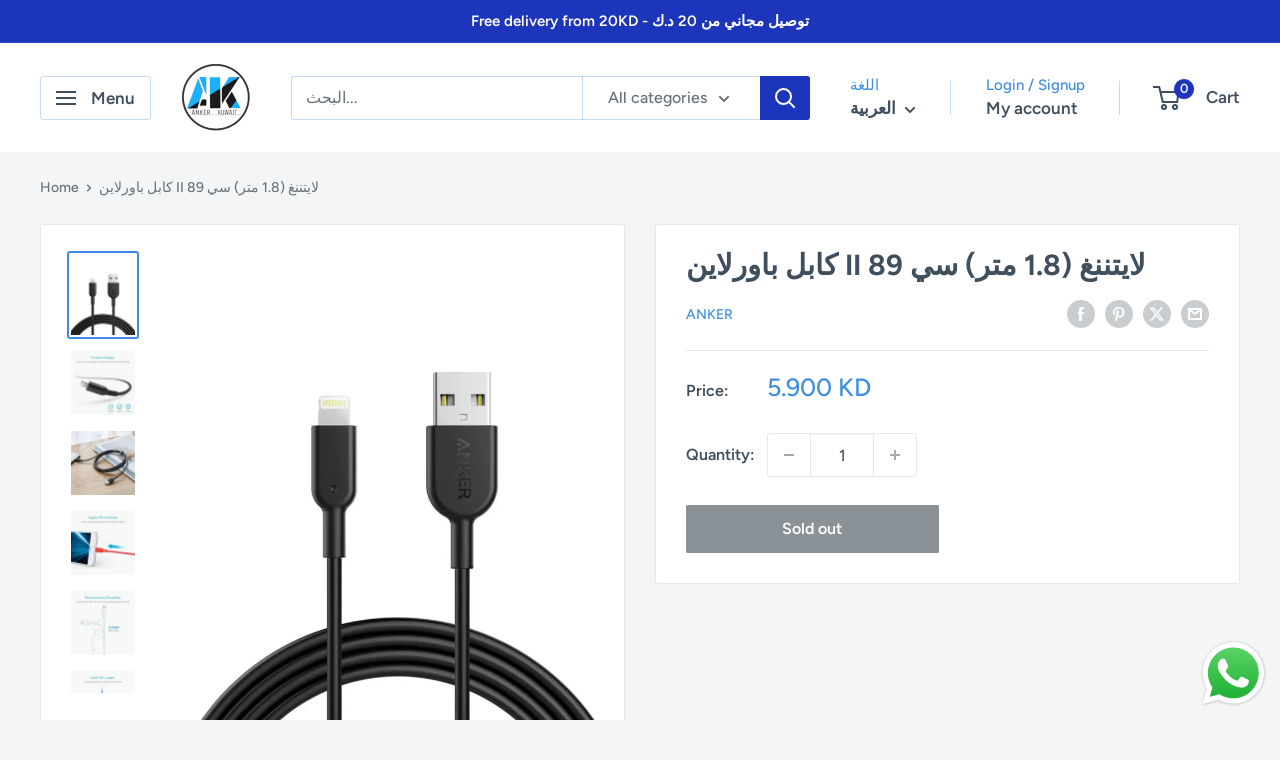

--- FILE ---
content_type: text/html; charset=utf-8
request_url: https://ankerkuwait.com/ar/products/anker-powerline-ii-lightning-180cm-6ft-c89
body_size: 35296
content:
<!doctype html>

<html class="no-js" lang="ar">
  <head>

    <!-- Added by AVADA SEO Suite -->
	

	<!-- /Added by AVADA SEO Suite -->

      <!-- Google tag (gtag.js) -->  
<script async src="https://www.googletagmanager.com/gtag/js?id=G-FNYWYWVKW0"></script>
<script>
  window.dataLayer = window.dataLayer || [];
  function gtag(){dataLayer.push(arguments);}
  gtag('js', new Date());

  gtag('config', 'G-FNYWYWVKW0');
</script>
    
<!-- Preorder Panda Pixel start-->
<script async src='https://pre.bossapps.co/js/script?shop=ankerkuwait.myshopify.com'></script>
<!-- Preorder Panda Pixel ended-->



    <meta charset="utf-8">
    <meta name="viewport" content="width=device-width, initial-scale=1.0, height=device-height, minimum-scale=1.0, maximum-scale=1.0">
    <meta name="theme-color" content="#3e8de3">

    <title>كابل باورلاين II لايتننغ (1.8 متر) سي 89</title><meta name="description" content="تضمن التعزيزات الشديدة حماية الأسلاك الداخلية للحفاظ على شحن الهواتف ويتحمل حتى 80 كغمالمزايا:- دعامات تضمن حماية الاسلاك الداخلية وضمان الثبات اثناء الشحن، حيث يستطيع الكابل تحمل قوة اكثر من 175 رطل (80 كيلوغرام)- يدوم اكثر من سائر الكتبلات ب 12 مرة وثبتت قدرة تحمله اكثر من 12000 طية في اختبارات مختبرية قاسية- شحن فائ"><link rel="canonical" href="https://ankerkuwait.com/ar/products/anker-powerline-ii-lightning-180cm-6ft-c89"><link rel="shortcut icon" href="//ankerkuwait.com/cdn/shop/files/6C064A52-79F6-4288-8300-64BEB9FE3429_96x96.png?v=1613599298" type="image/png"><link rel="preload" as="style" href="//ankerkuwait.com/cdn/shop/t/24/assets/theme.css?v=64896656854714595661769982880">
    <link rel="preload" as="script" href="//ankerkuwait.com/cdn/shop/t/24/assets/theme.js?v=100952596617660054121769982880">
    <link rel="preconnect" href="https://cdn.shopify.com">
    <link rel="preconnect" href="https://fonts.shopifycdn.com">
    <link rel="dns-prefetch" href="https://productreviews.shopifycdn.com">
    <link rel="dns-prefetch" href="https://ajax.googleapis.com">
    <link rel="dns-prefetch" href="https://maps.googleapis.com">
    <link rel="dns-prefetch" href="https://maps.gstatic.com">

    <meta property="og:type" content="product">
  <meta property="og:title" content="كابل باورلاين II لايتننغ (1.8 متر) سي 89"><meta property="og:image" content="http://ankerkuwait.com/cdn/shop/products/A8433011_TD01_V1_477589dd-3fd9-480d-96f1-a13a6416e82a.png?v=1758848805">
    <meta property="og:image:secure_url" content="https://ankerkuwait.com/cdn/shop/products/A8433011_TD01_V1_477589dd-3fd9-480d-96f1-a13a6416e82a.png?v=1758848805">
    <meta property="og:image:width" content="768">
    <meta property="og:image:height" content="960">
    <meta property="product:availability" content="out of stock"><meta property="product:price:amount" content="5.90">
  <meta property="product:price:currency" content="KWD"><meta property="og:description" content="تضمن التعزيزات الشديدة حماية الأسلاك الداخلية للحفاظ على شحن الهواتف ويتحمل حتى 80 كغمالمزايا:- دعامات تضمن حماية الاسلاك الداخلية وضمان الثبات اثناء الشحن، حيث يستطيع الكابل تحمل قوة اكثر من 175 رطل (80 كيلوغرام)- يدوم اكثر من سائر الكتبلات ب 12 مرة وثبتت قدرة تحمله اكثر من 12000 طية في اختبارات مختبرية قاسية- شحن فائ"><meta property="og:url" content="https://ankerkuwait.com/ar/products/anker-powerline-ii-lightning-180cm-6ft-c89">
<meta property="og:site_name" content="Anker Kuwait"><meta name="twitter:card" content="summary"><meta name="twitter:title" content="كابل باورلاين II لايتننغ (1.8 متر) سي 89">
  <meta name="twitter:description" content="تضمن التعزيزات الشديدة حماية الأسلاك الداخلية للحفاظ على شحن الهواتف ويتحمل حتى 80 كغمالمزايا:- دعامات تضمن حماية الاسلاك الداخلية وضمان الثبات اثناء الشحن، حيث يستطيع الكابل تحمل قوة اكثر من 175 رطل (80 كيلوغرام)- يدوم اكثر من سائر الكتبلات ب 12 مرة وثبتت قدرة تحمله اكثر من 12000 طية في اختبارات مختبرية قاسية- شحن فائق السرعة بشهادة ام اف آي ومختبر لضمان الجودة العالية، ليضمن تجربة شحن سريعة لاجهزة الآبل وآمنة- قدرة ثبت فعاليتها على المدى الطويلمتوافق مع:آيفون اكس / 8 / 8 بلس / 7 / 7 بلس / 6 / 6 بلس / 5 اسايباد برو/ اير/ اير 2ايباد ميني/ ميني 2 / ميني 3/ ميني 4، ايباد (الجيل الرابع)، ايباد نانو (الجيل السابع)، ايباد توتش (الجيل الخامس)كفالة: 18 شهر">
  <meta name="twitter:image" content="https://ankerkuwait.com/cdn/shop/products/A8433011_TD01_V1_477589dd-3fd9-480d-96f1-a13a6416e82a_600x600_crop_center.png?v=1758848805">
    <link rel="preload" href="//ankerkuwait.com/cdn/fonts/figtree/figtree_n7.2fd9bfe01586148e644724096c9d75e8c7a90e55.woff2" as="font" type="font/woff2" crossorigin><link rel="preload" href="//ankerkuwait.com/cdn/fonts/figtree/figtree_n5.3b6b7df38aa5986536945796e1f947445832047c.woff2" as="font" type="font/woff2" crossorigin><style>
  @font-face {
  font-family: Figtree;
  font-weight: 700;
  font-style: normal;
  font-display: swap;
  src: url("//ankerkuwait.com/cdn/fonts/figtree/figtree_n7.2fd9bfe01586148e644724096c9d75e8c7a90e55.woff2") format("woff2"),
       url("//ankerkuwait.com/cdn/fonts/figtree/figtree_n7.ea05de92d862f9594794ab281c4c3a67501ef5fc.woff") format("woff");
}

  @font-face {
  font-family: Figtree;
  font-weight: 500;
  font-style: normal;
  font-display: swap;
  src: url("//ankerkuwait.com/cdn/fonts/figtree/figtree_n5.3b6b7df38aa5986536945796e1f947445832047c.woff2") format("woff2"),
       url("//ankerkuwait.com/cdn/fonts/figtree/figtree_n5.f26bf6dcae278b0ed902605f6605fa3338e81dab.woff") format("woff");
}

@font-face {
  font-family: Figtree;
  font-weight: 600;
  font-style: normal;
  font-display: swap;
  src: url("//ankerkuwait.com/cdn/fonts/figtree/figtree_n6.9d1ea52bb49a0a86cfd1b0383d00f83d3fcc14de.woff2") format("woff2"),
       url("//ankerkuwait.com/cdn/fonts/figtree/figtree_n6.f0fcdea525a0e47b2ae4ab645832a8e8a96d31d3.woff") format("woff");
}

@font-face {
  font-family: Figtree;
  font-weight: 700;
  font-style: italic;
  font-display: swap;
  src: url("//ankerkuwait.com/cdn/fonts/figtree/figtree_i7.06add7096a6f2ab742e09ec7e498115904eda1fe.woff2") format("woff2"),
       url("//ankerkuwait.com/cdn/fonts/figtree/figtree_i7.ee584b5fcaccdbb5518c0228158941f8df81b101.woff") format("woff");
}


  @font-face {
  font-family: Figtree;
  font-weight: 700;
  font-style: normal;
  font-display: swap;
  src: url("//ankerkuwait.com/cdn/fonts/figtree/figtree_n7.2fd9bfe01586148e644724096c9d75e8c7a90e55.woff2") format("woff2"),
       url("//ankerkuwait.com/cdn/fonts/figtree/figtree_n7.ea05de92d862f9594794ab281c4c3a67501ef5fc.woff") format("woff");
}

  @font-face {
  font-family: Figtree;
  font-weight: 500;
  font-style: italic;
  font-display: swap;
  src: url("//ankerkuwait.com/cdn/fonts/figtree/figtree_i5.969396f679a62854cf82dbf67acc5721e41351f0.woff2") format("woff2"),
       url("//ankerkuwait.com/cdn/fonts/figtree/figtree_i5.93bc1cad6c73ca9815f9777c49176dfc9d2890dd.woff") format("woff");
}

  @font-face {
  font-family: Figtree;
  font-weight: 700;
  font-style: italic;
  font-display: swap;
  src: url("//ankerkuwait.com/cdn/fonts/figtree/figtree_i7.06add7096a6f2ab742e09ec7e498115904eda1fe.woff2") format("woff2"),
       url("//ankerkuwait.com/cdn/fonts/figtree/figtree_i7.ee584b5fcaccdbb5518c0228158941f8df81b101.woff") format("woff");
}


  :root {
    --default-text-font-size : 15px;
    --base-text-font-size    : 16px;
    --heading-font-family    : Figtree, sans-serif;
    --heading-font-weight    : 700;
    --heading-font-style     : normal;
    --text-font-family       : Figtree, sans-serif;
    --text-font-weight       : 500;
    --text-font-style        : normal;
    --text-font-bolder-weight: 600;
    --text-link-decoration   : underline;

    --text-color               : #677279;
    --text-color-rgb           : 103, 114, 121;
    --heading-color            : #3f4f5e;
    --border-color             : #e8e8e8;
    --border-color-rgb         : 232, 232, 232;
    --form-border-color        : #dbdbdb;
    --accent-color             : #3e8de3;
    --accent-color-rgb         : 62, 141, 227;
    --link-color               : #3e8de3;
    --link-color-hover         : #1b67ba;
    --background               : #f3f5f6;
    --secondary-background     : #ffffff;
    --secondary-background-rgb : 255, 255, 255;
    --accent-background        : rgba(62, 141, 227, 0.08);

    --input-background: #ffffff;

    --error-color       : #cf0e0e;
    --error-background  : rgba(207, 14, 14, 0.07);
    --success-color     : #1c7b36;
    --success-background: rgba(28, 123, 54, 0.11);

    --primary-button-background      : #3e8de3;
    --primary-button-background-rgb  : 62, 141, 227;
    --primary-button-text-color      : #ffffff;
    --secondary-button-background    : #1d35ba;
    --secondary-button-background-rgb: 29, 53, 186;
    --secondary-button-text-color    : #ffffff;

    --header-background      : #ffffff;
    --header-text-color      : #3f4f5e;
    --header-light-text-color: #3e8de3;
    --header-border-color    : rgba(62, 141, 227, 0.3);
    --header-accent-color    : #1d35ba;

    --footer-background-color:    #ffffff;
    --footer-heading-text-color:  #677279;
    --footer-body-text-color:     #677279;
    --footer-body-text-color-rgb: 103, 114, 121;
    --footer-accent-color:        #3e8de3;
    --footer-accent-color-rgb:    62, 141, 227;
    --footer-border:              none;
    
    --flickity-arrow-color: #b5b5b5;--product-on-sale-accent           : #cf0e0e;
    --product-on-sale-accent-rgb       : 207, 14, 14;
    --product-on-sale-color            : #ffffff;
    --product-in-stock-color           : #1c7b36;
    --product-low-stock-color          : #cf0e0e;
    --product-sold-out-color           : #8a9297;
    --product-custom-label-1-background: #3f6ab1;
    --product-custom-label-1-color     : #ffffff;
    --product-custom-label-2-background: #8a44ae;
    --product-custom-label-2-color     : #ffffff;
    --product-review-star-color        : #ffbd00;

    --mobile-container-gutter : 20px;
    --desktop-container-gutter: 40px;

    /* Shopify related variables */
    --payment-terms-background-color: #f3f5f6;
  }
</style>

<script>
  // IE11 does not have support for CSS variables, so we have to polyfill them
  if (!(((window || {}).CSS || {}).supports && window.CSS.supports('(--a: 0)'))) {
    const script = document.createElement('script');
    script.type = 'text/javascript';
    script.src = 'https://cdn.jsdelivr.net/npm/css-vars-ponyfill@2';
    script.onload = function() {
      cssVars({});
    };

    document.getElementsByTagName('head')[0].appendChild(script);
  }
</script>


    <script>window.performance && window.performance.mark && window.performance.mark('shopify.content_for_header.start');</script><meta name="google-site-verification" content="-ghoBFA-r-MWgegwYLkqrDwoBoJrMkp82Z3YBB71g7Y">
<meta name="facebook-domain-verification" content="7a6869zut2gj66j8dayeqrhtvb3gv8">
<meta name="facebook-domain-verification" content="axwyixfpjvb05j3whsb06abpci52kg">
<meta id="shopify-digital-wallet" name="shopify-digital-wallet" content="/27462500454/digital_wallets/dialog">
<link rel="alternate" hreflang="x-default" href="https://ankerkuwait.com/products/anker-powerline-ii-lightning-180cm-6ft-c89">
<link rel="alternate" hreflang="en" href="https://ankerkuwait.com/products/anker-powerline-ii-lightning-180cm-6ft-c89">
<link rel="alternate" hreflang="ar" href="https://ankerkuwait.com/ar/products/anker-powerline-ii-lightning-180cm-6ft-c89">
<link rel="alternate" type="application/json+oembed" href="https://ankerkuwait.com/ar/products/anker-powerline-ii-lightning-180cm-6ft-c89.oembed">
<script async="async" src="/checkouts/internal/preloads.js?locale=ar-KW"></script>
<script id="shopify-features" type="application/json">{"accessToken":"1237f45c4e866499dc5994b37179d8b2","betas":["rich-media-storefront-analytics"],"domain":"ankerkuwait.com","predictiveSearch":true,"shopId":27462500454,"locale":"ar"}</script>
<script>var Shopify = Shopify || {};
Shopify.shop = "ankerkuwait.myshopify.com";
Shopify.locale = "ar";
Shopify.currency = {"active":"KWD","rate":"1.0"};
Shopify.country = "KW";
Shopify.theme = {"name":"Latest 6.8","id":183474946351,"schema_name":"Warehouse","schema_version":"6.8.0","theme_store_id":871,"role":"main"};
Shopify.theme.handle = "null";
Shopify.theme.style = {"id":null,"handle":null};
Shopify.cdnHost = "ankerkuwait.com/cdn";
Shopify.routes = Shopify.routes || {};
Shopify.routes.root = "/ar/";</script>
<script type="module">!function(o){(o.Shopify=o.Shopify||{}).modules=!0}(window);</script>
<script>!function(o){function n(){var o=[];function n(){o.push(Array.prototype.slice.apply(arguments))}return n.q=o,n}var t=o.Shopify=o.Shopify||{};t.loadFeatures=n(),t.autoloadFeatures=n()}(window);</script>
<script id="shop-js-analytics" type="application/json">{"pageType":"product"}</script>
<script defer="defer" async type="module" src="//ankerkuwait.com/cdn/shopifycloud/shop-js/modules/v2/client.init-shop-cart-sync_BN7fPSNr.en.esm.js"></script>
<script defer="defer" async type="module" src="//ankerkuwait.com/cdn/shopifycloud/shop-js/modules/v2/chunk.common_Cbph3Kss.esm.js"></script>
<script defer="defer" async type="module" src="//ankerkuwait.com/cdn/shopifycloud/shop-js/modules/v2/chunk.modal_DKumMAJ1.esm.js"></script>
<script type="module">
  await import("//ankerkuwait.com/cdn/shopifycloud/shop-js/modules/v2/client.init-shop-cart-sync_BN7fPSNr.en.esm.js");
await import("//ankerkuwait.com/cdn/shopifycloud/shop-js/modules/v2/chunk.common_Cbph3Kss.esm.js");
await import("//ankerkuwait.com/cdn/shopifycloud/shop-js/modules/v2/chunk.modal_DKumMAJ1.esm.js");

  window.Shopify.SignInWithShop?.initShopCartSync?.({"fedCMEnabled":true,"windoidEnabled":true});

</script>
<script>(function() {
  var isLoaded = false;
  function asyncLoad() {
    if (isLoaded) return;
    isLoaded = true;
    var urls = ["https:\/\/static.klaviyo.com\/onsite\/js\/klaviyo.js?company_id=WAKMFy\u0026shop=ankerkuwait.myshopify.com","https:\/\/static.klaviyo.com\/onsite\/js\/klaviyo.js?company_id=WAKMFy\u0026shop=ankerkuwait.myshopify.com","https:\/\/static.klaviyo.com\/onsite\/js\/klaviyo.js?company_id=RvBCd2\u0026shop=ankerkuwait.myshopify.com","https:\/\/static.klaviyo.com\/onsite\/js\/klaviyo.js?company_id=RvBCd2\u0026shop=ankerkuwait.myshopify.com","https:\/\/cdn1.avada.io\/flying-pages\/module.js?shop=ankerkuwait.myshopify.com","\/\/cdn.shopify.com\/proxy\/5478687d264128884753cfcde564fb89ad48ee951f43985467f0693ee4ce0d31\/api.goaffpro.com\/loader.js?shop=ankerkuwait.myshopify.com\u0026sp-cache-control=cHVibGljLCBtYXgtYWdlPTkwMA","https:\/\/seo.apps.avada.io\/avada-seo-installed.js?shop=ankerkuwait.myshopify.com"];
    for (var i = 0; i < urls.length; i++) {
      var s = document.createElement('script');
      s.type = 'text/javascript';
      s.async = true;
      s.src = urls[i];
      var x = document.getElementsByTagName('script')[0];
      x.parentNode.insertBefore(s, x);
    }
  };
  if(window.attachEvent) {
    window.attachEvent('onload', asyncLoad);
  } else {
    window.addEventListener('load', asyncLoad, false);
  }
})();</script>
<script id="__st">var __st={"a":27462500454,"offset":10800,"reqid":"7c2c78f9-b44a-4057-b9af-d3c4e1250bea-1770003253","pageurl":"ankerkuwait.com\/ar\/products\/anker-powerline-ii-lightning-180cm-6ft-c89","u":"7892ffb7fbd9","p":"product","rtyp":"product","rid":6634533552230};</script>
<script>window.ShopifyPaypalV4VisibilityTracking = true;</script>
<script id="captcha-bootstrap">!function(){'use strict';const t='contact',e='account',n='new_comment',o=[[t,t],['blogs',n],['comments',n],[t,'customer']],c=[[e,'customer_login'],[e,'guest_login'],[e,'recover_customer_password'],[e,'create_customer']],r=t=>t.map((([t,e])=>`form[action*='/${t}']:not([data-nocaptcha='true']) input[name='form_type'][value='${e}']`)).join(','),a=t=>()=>t?[...document.querySelectorAll(t)].map((t=>t.form)):[];function s(){const t=[...o],e=r(t);return a(e)}const i='password',u='form_key',d=['recaptcha-v3-token','g-recaptcha-response','h-captcha-response',i],f=()=>{try{return window.sessionStorage}catch{return}},m='__shopify_v',_=t=>t.elements[u];function p(t,e,n=!1){try{const o=window.sessionStorage,c=JSON.parse(o.getItem(e)),{data:r}=function(t){const{data:e,action:n}=t;return t[m]||n?{data:e,action:n}:{data:t,action:n}}(c);for(const[e,n]of Object.entries(r))t.elements[e]&&(t.elements[e].value=n);n&&o.removeItem(e)}catch(o){console.error('form repopulation failed',{error:o})}}const l='form_type',E='cptcha';function T(t){t.dataset[E]=!0}const w=window,h=w.document,L='Shopify',v='ce_forms',y='captcha';let A=!1;((t,e)=>{const n=(g='f06e6c50-85a8-45c8-87d0-21a2b65856fe',I='https://cdn.shopify.com/shopifycloud/storefront-forms-hcaptcha/ce_storefront_forms_captcha_hcaptcha.v1.5.2.iife.js',D={infoText:'Protected by hCaptcha',privacyText:'Privacy',termsText:'Terms'},(t,e,n)=>{const o=w[L][v],c=o.bindForm;if(c)return c(t,g,e,D).then(n);var r;o.q.push([[t,g,e,D],n]),r=I,A||(h.body.append(Object.assign(h.createElement('script'),{id:'captcha-provider',async:!0,src:r})),A=!0)});var g,I,D;w[L]=w[L]||{},w[L][v]=w[L][v]||{},w[L][v].q=[],w[L][y]=w[L][y]||{},w[L][y].protect=function(t,e){n(t,void 0,e),T(t)},Object.freeze(w[L][y]),function(t,e,n,w,h,L){const[v,y,A,g]=function(t,e,n){const i=e?o:[],u=t?c:[],d=[...i,...u],f=r(d),m=r(i),_=r(d.filter((([t,e])=>n.includes(e))));return[a(f),a(m),a(_),s()]}(w,h,L),I=t=>{const e=t.target;return e instanceof HTMLFormElement?e:e&&e.form},D=t=>v().includes(t);t.addEventListener('submit',(t=>{const e=I(t);if(!e)return;const n=D(e)&&!e.dataset.hcaptchaBound&&!e.dataset.recaptchaBound,o=_(e),c=g().includes(e)&&(!o||!o.value);(n||c)&&t.preventDefault(),c&&!n&&(function(t){try{if(!f())return;!function(t){const e=f();if(!e)return;const n=_(t);if(!n)return;const o=n.value;o&&e.removeItem(o)}(t);const e=Array.from(Array(32),(()=>Math.random().toString(36)[2])).join('');!function(t,e){_(t)||t.append(Object.assign(document.createElement('input'),{type:'hidden',name:u})),t.elements[u].value=e}(t,e),function(t,e){const n=f();if(!n)return;const o=[...t.querySelectorAll(`input[type='${i}']`)].map((({name:t})=>t)),c=[...d,...o],r={};for(const[a,s]of new FormData(t).entries())c.includes(a)||(r[a]=s);n.setItem(e,JSON.stringify({[m]:1,action:t.action,data:r}))}(t,e)}catch(e){console.error('failed to persist form',e)}}(e),e.submit())}));const S=(t,e)=>{t&&!t.dataset[E]&&(n(t,e.some((e=>e===t))),T(t))};for(const o of['focusin','change'])t.addEventListener(o,(t=>{const e=I(t);D(e)&&S(e,y())}));const B=e.get('form_key'),M=e.get(l),P=B&&M;t.addEventListener('DOMContentLoaded',(()=>{const t=y();if(P)for(const e of t)e.elements[l].value===M&&p(e,B);[...new Set([...A(),...v().filter((t=>'true'===t.dataset.shopifyCaptcha))])].forEach((e=>S(e,t)))}))}(h,new URLSearchParams(w.location.search),n,t,e,['guest_login'])})(!0,!0)}();</script>
<script integrity="sha256-4kQ18oKyAcykRKYeNunJcIwy7WH5gtpwJnB7kiuLZ1E=" data-source-attribution="shopify.loadfeatures" defer="defer" src="//ankerkuwait.com/cdn/shopifycloud/storefront/assets/storefront/load_feature-a0a9edcb.js" crossorigin="anonymous"></script>
<script data-source-attribution="shopify.dynamic_checkout.dynamic.init">var Shopify=Shopify||{};Shopify.PaymentButton=Shopify.PaymentButton||{isStorefrontPortableWallets:!0,init:function(){window.Shopify.PaymentButton.init=function(){};var t=document.createElement("script");t.src="https://ankerkuwait.com/cdn/shopifycloud/portable-wallets/latest/portable-wallets.ar.js",t.type="module",document.head.appendChild(t)}};
</script>
<script data-source-attribution="shopify.dynamic_checkout.buyer_consent">
  function portableWalletsHideBuyerConsent(e){var t=document.getElementById("shopify-buyer-consent"),n=document.getElementById("shopify-subscription-policy-button");t&&n&&(t.classList.add("hidden"),t.setAttribute("aria-hidden","true"),n.removeEventListener("click",e))}function portableWalletsShowBuyerConsent(e){var t=document.getElementById("shopify-buyer-consent"),n=document.getElementById("shopify-subscription-policy-button");t&&n&&(t.classList.remove("hidden"),t.removeAttribute("aria-hidden"),n.addEventListener("click",e))}window.Shopify?.PaymentButton&&(window.Shopify.PaymentButton.hideBuyerConsent=portableWalletsHideBuyerConsent,window.Shopify.PaymentButton.showBuyerConsent=portableWalletsShowBuyerConsent);
</script>
<script>
  function portableWalletsCleanup(e){e&&e.src&&console.error("Failed to load portable wallets script "+e.src);var t=document.querySelectorAll("shopify-accelerated-checkout .shopify-payment-button__skeleton, shopify-accelerated-checkout-cart .wallet-cart-button__skeleton"),e=document.getElementById("shopify-buyer-consent");for(let e=0;e<t.length;e++)t[e].remove();e&&e.remove()}function portableWalletsNotLoadedAsModule(e){e instanceof ErrorEvent&&"string"==typeof e.message&&e.message.includes("import.meta")&&"string"==typeof e.filename&&e.filename.includes("portable-wallets")&&(window.removeEventListener("error",portableWalletsNotLoadedAsModule),window.Shopify.PaymentButton.failedToLoad=e,"loading"===document.readyState?document.addEventListener("DOMContentLoaded",window.Shopify.PaymentButton.init):window.Shopify.PaymentButton.init())}window.addEventListener("error",portableWalletsNotLoadedAsModule);
</script>

<script type="module" src="https://ankerkuwait.com/cdn/shopifycloud/portable-wallets/latest/portable-wallets.ar.js" onError="portableWalletsCleanup(this)" crossorigin="anonymous"></script>
<script nomodule>
  document.addEventListener("DOMContentLoaded", portableWalletsCleanup);
</script>

<link id="shopify-accelerated-checkout-styles" rel="stylesheet" media="screen" href="https://ankerkuwait.com/cdn/shopifycloud/portable-wallets/latest/accelerated-checkout-backwards-compat.css" crossorigin="anonymous">
<style id="shopify-accelerated-checkout-cart">
        #shopify-buyer-consent {
  margin-top: 1em;
  display: inline-block;
  width: 100%;
}

#shopify-buyer-consent.hidden {
  display: none;
}

#shopify-subscription-policy-button {
  background: none;
  border: none;
  padding: 0;
  text-decoration: underline;
  font-size: inherit;
  cursor: pointer;
}

#shopify-subscription-policy-button::before {
  box-shadow: none;
}

      </style>

<script>window.performance && window.performance.mark && window.performance.mark('shopify.content_for_header.end');</script>

    <link rel="stylesheet" href="//ankerkuwait.com/cdn/shop/t/24/assets/theme.css?v=64896656854714595661769982880">

    <script type="application/ld+json">{"@context":"http:\/\/schema.org\/","@id":"\/ar\/products\/anker-powerline-ii-lightning-180cm-6ft-c89#product","@type":"Product","brand":{"@type":"Brand","name":"Anker"},"category":"Cable","description":"تضمن التعزيزات الشديدة حماية الأسلاك الداخلية للحفاظ على شحن الهواتف ويتحمل حتى 80 كغمالمزايا:- دعامات تضمن حماية الاسلاك الداخلية وضمان الثبات اثناء الشحن، حيث يستطيع الكابل تحمل قوة اكثر من 175 رطل (80 كيلوغرام)- يدوم اكثر من سائر الكتبلات ب 12 مرة وثبتت قدرة تحمله اكثر من 12000 طية في اختبارات مختبرية قاسية- شحن فائق السرعة بشهادة ام اف آي ومختبر لضمان الجودة العالية، ليضمن تجربة شحن سريعة لاجهزة الآبل وآمنة- قدرة ثبت فعاليتها على المدى الطويلمتوافق مع:آيفون اكس \/ 8 \/ 8 بلس \/ 7 \/ 7 بلس \/ 6 \/ 6 بلس \/ 5 اسايباد برو\/ اير\/ اير 2ايباد ميني\/ ميني 2 \/ ميني 3\/ ميني 4، ايباد (الجيل الرابع)، ايباد نانو (الجيل السابع)، ايباد توتش (الجيل الخامس)كفالة: 18 شهر","gtin":"194644022778","image":"https:\/\/ankerkuwait.com\/cdn\/shop\/products\/A8433011_TD01_V1_477589dd-3fd9-480d-96f1-a13a6416e82a.png?v=1758848805\u0026width=1920","name":"كابل باورلاين II لايتننغ (1.8 متر) سي 89","offers":{"@id":"\/ar\/products\/anker-powerline-ii-lightning-180cm-6ft-c89?variant=39436131827814#offer","@type":"Offer","availability":"http:\/\/schema.org\/OutOfStock","price":"5.900","priceCurrency":"KWD","url":"https:\/\/ankerkuwait.com\/ar\/products\/anker-powerline-ii-lightning-180cm-6ft-c89?variant=39436131827814"},"sku":"A8433H12","url":"https:\/\/ankerkuwait.com\/ar\/products\/anker-powerline-ii-lightning-180cm-6ft-c89"}</script><script type="application/ld+json">
  {
    "@context": "https://schema.org",
    "@type": "BreadcrumbList",
    "itemListElement": [{
        "@type": "ListItem",
        "position": 1,
        "name": "Home",
        "item": "https://ankerkuwait.com"
      },{
            "@type": "ListItem",
            "position": 2,
            "name": "كابل باورلاين II لايتننغ (1.8 متر) سي 89",
            "item": "https://ankerkuwait.com/ar/products/anker-powerline-ii-lightning-180cm-6ft-c89"
          }]
  }
</script>

    <script>
      // This allows to expose several variables to the global scope, to be used in scripts
      window.theme = {
        pageType: "product",
        cartCount: 0,
        moneyFormat: "{{amount}}0 KD",
        moneyWithCurrencyFormat: "{{amount}}0 KD",
        currencyCodeEnabled: false,
        showDiscount: true,
        discountMode: "saving",
        cartType: "message"
      };

      window.routes = {
        rootUrl: "\/ar",
        rootUrlWithoutSlash: "\/ar",
        cartUrl: "\/ar\/cart",
        cartAddUrl: "\/ar\/cart\/add",
        cartChangeUrl: "\/ar\/cart\/change",
        searchUrl: "\/ar\/search",
        productRecommendationsUrl: "\/ar\/recommendations\/products"
      };

      window.languages = {
        productRegularPrice: "Regular price",
        productSalePrice: "Sale price",
        collectionOnSaleLabel: "Save {{savings}}",
        productFormUnavailable: "Unavailable",
        productFormAddToCart: "Add to cart",
        productFormPreOrder: "Pre-order",
        productFormSoldOut: "Sold out",
        productAdded: "Product has been added to your cart",
        productAddedShort: "Added!",
        shippingEstimatorNoResults: "No shipping could be found for your address.",
        shippingEstimatorOneResult: "There is one shipping rate for your address:",
        shippingEstimatorMultipleResults: "There are {{count}} shipping rates for your address:",
        shippingEstimatorErrors: "There are some errors:"
      };

      document.documentElement.className = document.documentElement.className.replace('no-js', 'js');
    </script><script src="//ankerkuwait.com/cdn/shop/t/24/assets/theme.js?v=100952596617660054121769982880" defer></script>
    <script src="//ankerkuwait.com/cdn/shop/t/24/assets/custom.js?v=102476495355921946141769982880" defer></script><script>
        (function () {
          window.onpageshow = function() {
            // We force re-freshing the cart content onpageshow, as most browsers will serve a cache copy when hitting the
            // back button, which cause staled data
            document.documentElement.dispatchEvent(new CustomEvent('cart:refresh', {
              bubbles: true,
              detail: {scrollToTop: false}
            }));
          };
        })();
      </script><!-- BEGIN app block: shopify://apps/avada-seo-suite/blocks/avada-seo/15507c6e-1aa3-45d3-b698-7e175e033440 --><script>
  window.AVADA_SEO_ENABLED = true;
</script><!-- BEGIN app snippet: avada-broken-link-manager --><!-- END app snippet --><!-- BEGIN app snippet: avada-seo-site --><!-- END app snippet --><!-- BEGIN app snippet: avada-robot-onpage --><!-- Avada SEO Robot Onpage -->












<!-- END app snippet --><!-- BEGIN app snippet: avada-frequently-asked-questions -->







<!-- END app snippet --><!-- BEGIN app snippet: avada-custom-css --> <!-- BEGIN Avada SEO custom CSS END -->


<!-- END Avada SEO custom CSS END -->
<!-- END app snippet --><!-- BEGIN app snippet: avada-homepage --><!-- END app snippet --><!-- BEGIN app snippet: avada-seo-preload --><script>
  const ignore = ["\/cart","\/account"];
  window.FPConfig = {
      delay: 0,
      ignoreKeywords: ignore || ['/cart', '/account/login', '/account/logout', '/account'],
      maxRPS: 3,
      hoverDelay: 50
  };
</script>

<script src="https://cdn.shopify.com/extensions/019c0e26-31b1-7a83-8662-ad4ae8a4eb10/avada-seo-suite-225/assets/flying-pages.js" defer="defer"></script>


<!-- END app snippet --><!-- BEGIN app snippet: avada-seo-social -->
<meta property="og:site_name" content="Anker Kuwait">
  <meta property="og:url" content="https://ankerkuwait.com/ar/products/anker-powerline-ii-lightning-180cm-6ft-c89">
  <meta property="og:type" content="product"><meta property="og:title" content="كابل باورلاين II لايتننغ (1.8 متر) سي 89"><meta property="og:description" content="تضمن التعزيزات الشديدة حماية الأسلاك الداخلية للحفاظ على شحن الهواتف ويتحمل حتى 80 كغمالمزايا:- دعامات تضمن حماية الاسلاك الداخلية وضمان الثبات اثناء الشحن، حيث يستطيع الكابل تحمل قوة اكثر من 175 رطل (80 كيلوغرام)- يدوم اكثر من سائر الكتبلات ب 12 مرة وثبتت قدرة تحمله اكثر من 12000 طية في اختبارات مختبرية قاسية- شحن فائ"><meta property="product:availability" content="oos">
    <meta property="product:price:amount"
          content="5.9">
    <meta property="product:price:currency" content="KWD"><meta property="og:image" content="http://ankerkuwait.com/cdn/shop/products/A8433011_TD01_V1_477589dd-3fd9-480d-96f1-a13a6416e82a.png?v=1758848805&width=600">
        <meta property="og:image:secure_url" content="https://ankerkuwait.com/cdn/shop/products/A8433011_TD01_V1_477589dd-3fd9-480d-96f1-a13a6416e82a.png?v=1758848805&width=600">
        <meta property="og:image:width" content="768">
        <meta property="og:image:height" content="960">
        <meta property="og:image:alt" content="Anker PowerLine II Lightning (180cm/6ft) C89 - Anker Kuwait">
      
<meta name="twitter:site" content="@Anker Kuwait"><meta name="twitter:card" content="summary_large_image">
<meta name="twitter:title" content="كابل باورلاين II لايتننغ (1.8 متر) سي 89">
<meta name="twitter:description" content="تضمن التعزيزات الشديدة حماية الأسلاك الداخلية للحفاظ على شحن الهواتف ويتحمل حتى 80 كغمالمزايا:- دعامات تضمن حماية الاسلاك الداخلية وضمان ...">
<meta name="twitter:image" content="http://ankerkuwait.com/cdn/shop/products/A8433011_TD01_V1_477589dd-3fd9-480d-96f1-a13a6416e82a.png?v=1758848805">
      

<!-- END app snippet --><!-- BEGIN app snippet: avada-loading --><style>
  @keyframes avada-rotate {
    0% { transform: rotate(0); }
    100% { transform: rotate(360deg); }
  }

  @keyframes avada-fade-out {
    0% { opacity: 1; visibility: visible; }
    100% { opacity: 0; visibility: hidden; }
  }

  .Avada-LoadingScreen {
    display: none;
    width: 100%;
    height: 100vh;
    top: 0;
    position: fixed;
    z-index: 9999;
    display: flex;
    align-items: center;
    justify-content: center;
  
    background-image: url();
    background-position: center;
    background-size: cover;
    background-repeat: no-repeat;
  
  }

  .Avada-LoadingScreen svg {
    animation: avada-rotate 1s linear infinite;
    width: px;
    height: px;
  }
</style>
<script>
  const themeId = Shopify.theme.id;
  const loadingSettingsValue = null;
  const loadingType = loadingSettingsValue?.loadingType;
  function renderLoading() {
    new MutationObserver((mutations, observer) => {
      if (document.body) {
        observer.disconnect();
        const loadingDiv = document.createElement('div');
        loadingDiv.className = 'Avada-LoadingScreen';
        if(loadingType === 'custom_logo' || loadingType === 'favicon_logo') {
          const srcLoadingImage = loadingSettingsValue?.customLogoThemeIds[themeId] || '';
          if(srcLoadingImage) {
            loadingDiv.innerHTML = `
            <img alt="Avada logo"  height="600px" loading="eager" fetchpriority="high"
              src="${srcLoadingImage}&width=600"
              width="600px" />
              `
          }
        }
        if(loadingType === 'circle') {
          loadingDiv.innerHTML = `
        <svg viewBox="0 0 40 40" fill="none" xmlns="http://www.w3.org/2000/svg">
          <path d="M20 3.75C11.0254 3.75 3.75 11.0254 3.75 20C3.75 21.0355 2.91053 21.875 1.875 21.875C0.839475 21.875 0 21.0355 0 20C0 8.9543 8.9543 0 20 0C31.0457 0 40 8.9543 40 20C40 31.0457 31.0457 40 20 40C18.9645 40 18.125 39.1605 18.125 38.125C18.125 37.0895 18.9645 36.25 20 36.25C28.9748 36.25 36.25 28.9748 36.25 20C36.25 11.0254 28.9748 3.75 20 3.75Z" fill=""/>
        </svg>
      `;
        }

        document.body.insertBefore(loadingDiv, document.body.firstChild || null);
        const e = '';
        const t = '';
        const o = 'first' === t;
        const a = sessionStorage.getItem('isShowLoadingAvada');
        const n = document.querySelector('.Avada-LoadingScreen');
        if (a && o) return (n.style.display = 'none');
        n.style.display = 'flex';
        const i = document.body;
        i.style.overflow = 'hidden';
        const l = () => {
          i.style.overflow = 'auto';
          n.style.animation = 'avada-fade-out 1s ease-out forwards';
          setTimeout(() => {
            n.style.display = 'none';
          }, 1000);
        };
        if ((o && !a && sessionStorage.setItem('isShowLoadingAvada', true), 'duration_auto' === e)) {
          window.onload = function() {
            l();
          };
          return;
        }
        setTimeout(() => {
          l();
        }, 1000 * e);
      }
    }).observe(document.documentElement, { childList: true, subtree: true });
  };
  function isNullish(value) {
    return value === null || value === undefined;
  }
  const themeIds = '';
  const themeIdsArray = themeIds ? themeIds.split(',') : [];

  if(!isNullish(themeIds) && themeIdsArray.includes(themeId.toString()) && loadingSettingsValue?.enabled) {
    renderLoading();
  }

  if(isNullish(loadingSettingsValue?.themeIds) && loadingSettingsValue?.enabled) {
    renderLoading();
  }
</script>
<!-- END app snippet --><!-- BEGIN app snippet: avada-seo-social-post --><!-- END app snippet -->
<!-- END app block --><script src="https://cdn.shopify.com/extensions/019b6dda-9f81-7c8b-b5f5-7756ae4a26fb/dondy-whatsapp-chat-widget-85/assets/ChatBubble.js" type="text/javascript" defer="defer"></script>
<link href="https://cdn.shopify.com/extensions/019b6dda-9f81-7c8b-b5f5-7756ae4a26fb/dondy-whatsapp-chat-widget-85/assets/ChatBubble.css" rel="stylesheet" type="text/css" media="all">
<script src="https://cdn.shopify.com/extensions/019c1a9c-e343-72d3-ae06-ffd4ae3a9ef0/tms-prod-151/assets/tms-translator.min.js" type="text/javascript" defer="defer"></script>
<link href="https://monorail-edge.shopifysvc.com" rel="dns-prefetch">
<script>(function(){if ("sendBeacon" in navigator && "performance" in window) {try {var session_token_from_headers = performance.getEntriesByType('navigation')[0].serverTiming.find(x => x.name == '_s').description;} catch {var session_token_from_headers = undefined;}var session_cookie_matches = document.cookie.match(/_shopify_s=([^;]*)/);var session_token_from_cookie = session_cookie_matches && session_cookie_matches.length === 2 ? session_cookie_matches[1] : "";var session_token = session_token_from_headers || session_token_from_cookie || "";function handle_abandonment_event(e) {var entries = performance.getEntries().filter(function(entry) {return /monorail-edge.shopifysvc.com/.test(entry.name);});if (!window.abandonment_tracked && entries.length === 0) {window.abandonment_tracked = true;var currentMs = Date.now();var navigation_start = performance.timing.navigationStart;var payload = {shop_id: 27462500454,url: window.location.href,navigation_start,duration: currentMs - navigation_start,session_token,page_type: "product"};window.navigator.sendBeacon("https://monorail-edge.shopifysvc.com/v1/produce", JSON.stringify({schema_id: "online_store_buyer_site_abandonment/1.1",payload: payload,metadata: {event_created_at_ms: currentMs,event_sent_at_ms: currentMs}}));}}window.addEventListener('pagehide', handle_abandonment_event);}}());</script>
<script id="web-pixels-manager-setup">(function e(e,d,r,n,o){if(void 0===o&&(o={}),!Boolean(null===(a=null===(i=window.Shopify)||void 0===i?void 0:i.analytics)||void 0===a?void 0:a.replayQueue)){var i,a;window.Shopify=window.Shopify||{};var t=window.Shopify;t.analytics=t.analytics||{};var s=t.analytics;s.replayQueue=[],s.publish=function(e,d,r){return s.replayQueue.push([e,d,r]),!0};try{self.performance.mark("wpm:start")}catch(e){}var l=function(){var e={modern:/Edge?\/(1{2}[4-9]|1[2-9]\d|[2-9]\d{2}|\d{4,})\.\d+(\.\d+|)|Firefox\/(1{2}[4-9]|1[2-9]\d|[2-9]\d{2}|\d{4,})\.\d+(\.\d+|)|Chrom(ium|e)\/(9{2}|\d{3,})\.\d+(\.\d+|)|(Maci|X1{2}).+ Version\/(15\.\d+|(1[6-9]|[2-9]\d|\d{3,})\.\d+)([,.]\d+|)( \(\w+\)|)( Mobile\/\w+|) Safari\/|Chrome.+OPR\/(9{2}|\d{3,})\.\d+\.\d+|(CPU[ +]OS|iPhone[ +]OS|CPU[ +]iPhone|CPU IPhone OS|CPU iPad OS)[ +]+(15[._]\d+|(1[6-9]|[2-9]\d|\d{3,})[._]\d+)([._]\d+|)|Android:?[ /-](13[3-9]|1[4-9]\d|[2-9]\d{2}|\d{4,})(\.\d+|)(\.\d+|)|Android.+Firefox\/(13[5-9]|1[4-9]\d|[2-9]\d{2}|\d{4,})\.\d+(\.\d+|)|Android.+Chrom(ium|e)\/(13[3-9]|1[4-9]\d|[2-9]\d{2}|\d{4,})\.\d+(\.\d+|)|SamsungBrowser\/([2-9]\d|\d{3,})\.\d+/,legacy:/Edge?\/(1[6-9]|[2-9]\d|\d{3,})\.\d+(\.\d+|)|Firefox\/(5[4-9]|[6-9]\d|\d{3,})\.\d+(\.\d+|)|Chrom(ium|e)\/(5[1-9]|[6-9]\d|\d{3,})\.\d+(\.\d+|)([\d.]+$|.*Safari\/(?![\d.]+ Edge\/[\d.]+$))|(Maci|X1{2}).+ Version\/(10\.\d+|(1[1-9]|[2-9]\d|\d{3,})\.\d+)([,.]\d+|)( \(\w+\)|)( Mobile\/\w+|) Safari\/|Chrome.+OPR\/(3[89]|[4-9]\d|\d{3,})\.\d+\.\d+|(CPU[ +]OS|iPhone[ +]OS|CPU[ +]iPhone|CPU IPhone OS|CPU iPad OS)[ +]+(10[._]\d+|(1[1-9]|[2-9]\d|\d{3,})[._]\d+)([._]\d+|)|Android:?[ /-](13[3-9]|1[4-9]\d|[2-9]\d{2}|\d{4,})(\.\d+|)(\.\d+|)|Mobile Safari.+OPR\/([89]\d|\d{3,})\.\d+\.\d+|Android.+Firefox\/(13[5-9]|1[4-9]\d|[2-9]\d{2}|\d{4,})\.\d+(\.\d+|)|Android.+Chrom(ium|e)\/(13[3-9]|1[4-9]\d|[2-9]\d{2}|\d{4,})\.\d+(\.\d+|)|Android.+(UC? ?Browser|UCWEB|U3)[ /]?(15\.([5-9]|\d{2,})|(1[6-9]|[2-9]\d|\d{3,})\.\d+)\.\d+|SamsungBrowser\/(5\.\d+|([6-9]|\d{2,})\.\d+)|Android.+MQ{2}Browser\/(14(\.(9|\d{2,})|)|(1[5-9]|[2-9]\d|\d{3,})(\.\d+|))(\.\d+|)|K[Aa][Ii]OS\/(3\.\d+|([4-9]|\d{2,})\.\d+)(\.\d+|)/},d=e.modern,r=e.legacy,n=navigator.userAgent;return n.match(d)?"modern":n.match(r)?"legacy":"unknown"}(),u="modern"===l?"modern":"legacy",c=(null!=n?n:{modern:"",legacy:""})[u],f=function(e){return[e.baseUrl,"/wpm","/b",e.hashVersion,"modern"===e.buildTarget?"m":"l",".js"].join("")}({baseUrl:d,hashVersion:r,buildTarget:u}),m=function(e){var d=e.version,r=e.bundleTarget,n=e.surface,o=e.pageUrl,i=e.monorailEndpoint;return{emit:function(e){var a=e.status,t=e.errorMsg,s=(new Date).getTime(),l=JSON.stringify({metadata:{event_sent_at_ms:s},events:[{schema_id:"web_pixels_manager_load/3.1",payload:{version:d,bundle_target:r,page_url:o,status:a,surface:n,error_msg:t},metadata:{event_created_at_ms:s}}]});if(!i)return console&&console.warn&&console.warn("[Web Pixels Manager] No Monorail endpoint provided, skipping logging."),!1;try{return self.navigator.sendBeacon.bind(self.navigator)(i,l)}catch(e){}var u=new XMLHttpRequest;try{return u.open("POST",i,!0),u.setRequestHeader("Content-Type","text/plain"),u.send(l),!0}catch(e){return console&&console.warn&&console.warn("[Web Pixels Manager] Got an unhandled error while logging to Monorail."),!1}}}}({version:r,bundleTarget:l,surface:e.surface,pageUrl:self.location.href,monorailEndpoint:e.monorailEndpoint});try{o.browserTarget=l,function(e){var d=e.src,r=e.async,n=void 0===r||r,o=e.onload,i=e.onerror,a=e.sri,t=e.scriptDataAttributes,s=void 0===t?{}:t,l=document.createElement("script"),u=document.querySelector("head"),c=document.querySelector("body");if(l.async=n,l.src=d,a&&(l.integrity=a,l.crossOrigin="anonymous"),s)for(var f in s)if(Object.prototype.hasOwnProperty.call(s,f))try{l.dataset[f]=s[f]}catch(e){}if(o&&l.addEventListener("load",o),i&&l.addEventListener("error",i),u)u.appendChild(l);else{if(!c)throw new Error("Did not find a head or body element to append the script");c.appendChild(l)}}({src:f,async:!0,onload:function(){if(!function(){var e,d;return Boolean(null===(d=null===(e=window.Shopify)||void 0===e?void 0:e.analytics)||void 0===d?void 0:d.initialized)}()){var d=window.webPixelsManager.init(e)||void 0;if(d){var r=window.Shopify.analytics;r.replayQueue.forEach((function(e){var r=e[0],n=e[1],o=e[2];d.publishCustomEvent(r,n,o)})),r.replayQueue=[],r.publish=d.publishCustomEvent,r.visitor=d.visitor,r.initialized=!0}}},onerror:function(){return m.emit({status:"failed",errorMsg:"".concat(f," has failed to load")})},sri:function(e){var d=/^sha384-[A-Za-z0-9+/=]+$/;return"string"==typeof e&&d.test(e)}(c)?c:"",scriptDataAttributes:o}),m.emit({status:"loading"})}catch(e){m.emit({status:"failed",errorMsg:(null==e?void 0:e.message)||"Unknown error"})}}})({shopId: 27462500454,storefrontBaseUrl: "https://ankerkuwait.com",extensionsBaseUrl: "https://extensions.shopifycdn.com/cdn/shopifycloud/web-pixels-manager",monorailEndpoint: "https://monorail-edge.shopifysvc.com/unstable/produce_batch",surface: "storefront-renderer",enabledBetaFlags: ["2dca8a86"],webPixelsConfigList: [{"id":"1469546799","configuration":"{\"shop\":\"ankerkuwait.myshopify.com\",\"cookie_duration\":\"604800\"}","eventPayloadVersion":"v1","runtimeContext":"STRICT","scriptVersion":"a2e7513c3708f34b1f617d7ce88f9697","type":"APP","apiClientId":2744533,"privacyPurposes":["ANALYTICS","MARKETING"],"dataSharingAdjustments":{"protectedCustomerApprovalScopes":["read_customer_address","read_customer_email","read_customer_name","read_customer_personal_data","read_customer_phone"]}},{"id":"754712879","configuration":"{\"config\":\"{\\\"pixel_id\\\":\\\"G-FNYWYWVKW0\\\",\\\"target_country\\\":\\\"KW\\\",\\\"gtag_events\\\":[{\\\"type\\\":\\\"search\\\",\\\"action_label\\\":[\\\"G-FNYWYWVKW0\\\",\\\"AW-608436525\\\/cRQdCLSmnNkBEK2CkKIC\\\"]},{\\\"type\\\":\\\"begin_checkout\\\",\\\"action_label\\\":[\\\"G-FNYWYWVKW0\\\",\\\"AW-608436525\\\/OPtECLGmnNkBEK2CkKIC\\\"]},{\\\"type\\\":\\\"view_item\\\",\\\"action_label\\\":[\\\"G-FNYWYWVKW0\\\",\\\"AW-608436525\\\/vbV0CKumnNkBEK2CkKIC\\\",\\\"MC-692MB91F63\\\"]},{\\\"type\\\":\\\"purchase\\\",\\\"action_label\\\":[\\\"G-FNYWYWVKW0\\\",\\\"AW-608436525\\\/uygECKimnNkBEK2CkKIC\\\",\\\"MC-692MB91F63\\\"]},{\\\"type\\\":\\\"page_view\\\",\\\"action_label\\\":[\\\"G-FNYWYWVKW0\\\",\\\"AW-608436525\\\/q0ukCKWmnNkBEK2CkKIC\\\",\\\"MC-692MB91F63\\\"]},{\\\"type\\\":\\\"add_payment_info\\\",\\\"action_label\\\":[\\\"G-FNYWYWVKW0\\\",\\\"AW-608436525\\\/2XJOCLemnNkBEK2CkKIC\\\"]},{\\\"type\\\":\\\"add_to_cart\\\",\\\"action_label\\\":[\\\"G-FNYWYWVKW0\\\",\\\"AW-608436525\\\/mS0MCK6mnNkBEK2CkKIC\\\"]}],\\\"enable_monitoring_mode\\\":false}\"}","eventPayloadVersion":"v1","runtimeContext":"OPEN","scriptVersion":"b2a88bafab3e21179ed38636efcd8a93","type":"APP","apiClientId":1780363,"privacyPurposes":[],"dataSharingAdjustments":{"protectedCustomerApprovalScopes":["read_customer_address","read_customer_email","read_customer_name","read_customer_personal_data","read_customer_phone"]}},{"id":"280330543","configuration":"{\"pixel_id\":\"557425055143797\",\"pixel_type\":\"facebook_pixel\",\"metaapp_system_user_token\":\"-\"}","eventPayloadVersion":"v1","runtimeContext":"OPEN","scriptVersion":"ca16bc87fe92b6042fbaa3acc2fbdaa6","type":"APP","apiClientId":2329312,"privacyPurposes":["ANALYTICS","MARKETING","SALE_OF_DATA"],"dataSharingAdjustments":{"protectedCustomerApprovalScopes":["read_customer_address","read_customer_email","read_customer_name","read_customer_personal_data","read_customer_phone"]}},{"id":"132710703","eventPayloadVersion":"v1","runtimeContext":"LAX","scriptVersion":"1","type":"CUSTOM","privacyPurposes":["MARKETING"],"name":"Meta pixel (migrated)"},{"id":"shopify-app-pixel","configuration":"{}","eventPayloadVersion":"v1","runtimeContext":"STRICT","scriptVersion":"0450","apiClientId":"shopify-pixel","type":"APP","privacyPurposes":["ANALYTICS","MARKETING"]},{"id":"shopify-custom-pixel","eventPayloadVersion":"v1","runtimeContext":"LAX","scriptVersion":"0450","apiClientId":"shopify-pixel","type":"CUSTOM","privacyPurposes":["ANALYTICS","MARKETING"]}],isMerchantRequest: false,initData: {"shop":{"name":"Anker Kuwait","paymentSettings":{"currencyCode":"KWD"},"myshopifyDomain":"ankerkuwait.myshopify.com","countryCode":"KW","storefrontUrl":"https:\/\/ankerkuwait.com\/ar"},"customer":null,"cart":null,"checkout":null,"productVariants":[{"price":{"amount":5.9,"currencyCode":"KWD"},"product":{"title":"كابل باورلاين II لايتننغ (1.8 متر) سي 89","vendor":"Anker","id":"6634533552230","untranslatedTitle":"كابل باورلاين II لايتننغ (1.8 متر) سي 89","url":"\/ar\/products\/anker-powerline-ii-lightning-180cm-6ft-c89","type":"Cable"},"id":"39436131827814","image":{"src":"\/\/ankerkuwait.com\/cdn\/shop\/products\/A8433011_TD01_V1_477589dd-3fd9-480d-96f1-a13a6416e82a.png?v=1758848805"},"sku":"A8433H12","title":"Default Title","untranslatedTitle":"Default Title"}],"purchasingCompany":null},},"https://ankerkuwait.com/cdn","1d2a099fw23dfb22ep557258f5m7a2edbae",{"modern":"","legacy":""},{"shopId":"27462500454","storefrontBaseUrl":"https:\/\/ankerkuwait.com","extensionBaseUrl":"https:\/\/extensions.shopifycdn.com\/cdn\/shopifycloud\/web-pixels-manager","surface":"storefront-renderer","enabledBetaFlags":"[\"2dca8a86\"]","isMerchantRequest":"false","hashVersion":"1d2a099fw23dfb22ep557258f5m7a2edbae","publish":"custom","events":"[[\"page_viewed\",{}],[\"product_viewed\",{\"productVariant\":{\"price\":{\"amount\":5.9,\"currencyCode\":\"KWD\"},\"product\":{\"title\":\"كابل باورلاين II لايتننغ (1.8 متر) سي 89\",\"vendor\":\"Anker\",\"id\":\"6634533552230\",\"untranslatedTitle\":\"كابل باورلاين II لايتننغ (1.8 متر) سي 89\",\"url\":\"\/ar\/products\/anker-powerline-ii-lightning-180cm-6ft-c89\",\"type\":\"Cable\"},\"id\":\"39436131827814\",\"image\":{\"src\":\"\/\/ankerkuwait.com\/cdn\/shop\/products\/A8433011_TD01_V1_477589dd-3fd9-480d-96f1-a13a6416e82a.png?v=1758848805\"},\"sku\":\"A8433H12\",\"title\":\"Default Title\",\"untranslatedTitle\":\"Default Title\"}}]]"});</script><script>
  window.ShopifyAnalytics = window.ShopifyAnalytics || {};
  window.ShopifyAnalytics.meta = window.ShopifyAnalytics.meta || {};
  window.ShopifyAnalytics.meta.currency = 'KWD';
  var meta = {"product":{"id":6634533552230,"gid":"gid:\/\/shopify\/Product\/6634533552230","vendor":"Anker","type":"Cable","handle":"anker-powerline-ii-lightning-180cm-6ft-c89","variants":[{"id":39436131827814,"price":590,"name":"كابل باورلاين II لايتننغ (1.8 متر) سي 89","public_title":null,"sku":"A8433H12"}],"remote":false},"page":{"pageType":"product","resourceType":"product","resourceId":6634533552230,"requestId":"7c2c78f9-b44a-4057-b9af-d3c4e1250bea-1770003253"}};
  for (var attr in meta) {
    window.ShopifyAnalytics.meta[attr] = meta[attr];
  }
</script>
<script class="analytics">
  (function () {
    var customDocumentWrite = function(content) {
      var jquery = null;

      if (window.jQuery) {
        jquery = window.jQuery;
      } else if (window.Checkout && window.Checkout.$) {
        jquery = window.Checkout.$;
      }

      if (jquery) {
        jquery('body').append(content);
      }
    };

    var hasLoggedConversion = function(token) {
      if (token) {
        return document.cookie.indexOf('loggedConversion=' + token) !== -1;
      }
      return false;
    }

    var setCookieIfConversion = function(token) {
      if (token) {
        var twoMonthsFromNow = new Date(Date.now());
        twoMonthsFromNow.setMonth(twoMonthsFromNow.getMonth() + 2);

        document.cookie = 'loggedConversion=' + token + '; expires=' + twoMonthsFromNow;
      }
    }

    var trekkie = window.ShopifyAnalytics.lib = window.trekkie = window.trekkie || [];
    if (trekkie.integrations) {
      return;
    }
    trekkie.methods = [
      'identify',
      'page',
      'ready',
      'track',
      'trackForm',
      'trackLink'
    ];
    trekkie.factory = function(method) {
      return function() {
        var args = Array.prototype.slice.call(arguments);
        args.unshift(method);
        trekkie.push(args);
        return trekkie;
      };
    };
    for (var i = 0; i < trekkie.methods.length; i++) {
      var key = trekkie.methods[i];
      trekkie[key] = trekkie.factory(key);
    }
    trekkie.load = function(config) {
      trekkie.config = config || {};
      trekkie.config.initialDocumentCookie = document.cookie;
      var first = document.getElementsByTagName('script')[0];
      var script = document.createElement('script');
      script.type = 'text/javascript';
      script.onerror = function(e) {
        var scriptFallback = document.createElement('script');
        scriptFallback.type = 'text/javascript';
        scriptFallback.onerror = function(error) {
                var Monorail = {
      produce: function produce(monorailDomain, schemaId, payload) {
        var currentMs = new Date().getTime();
        var event = {
          schema_id: schemaId,
          payload: payload,
          metadata: {
            event_created_at_ms: currentMs,
            event_sent_at_ms: currentMs
          }
        };
        return Monorail.sendRequest("https://" + monorailDomain + "/v1/produce", JSON.stringify(event));
      },
      sendRequest: function sendRequest(endpointUrl, payload) {
        // Try the sendBeacon API
        if (window && window.navigator && typeof window.navigator.sendBeacon === 'function' && typeof window.Blob === 'function' && !Monorail.isIos12()) {
          var blobData = new window.Blob([payload], {
            type: 'text/plain'
          });

          if (window.navigator.sendBeacon(endpointUrl, blobData)) {
            return true;
          } // sendBeacon was not successful

        } // XHR beacon

        var xhr = new XMLHttpRequest();

        try {
          xhr.open('POST', endpointUrl);
          xhr.setRequestHeader('Content-Type', 'text/plain');
          xhr.send(payload);
        } catch (e) {
          console.log(e);
        }

        return false;
      },
      isIos12: function isIos12() {
        return window.navigator.userAgent.lastIndexOf('iPhone; CPU iPhone OS 12_') !== -1 || window.navigator.userAgent.lastIndexOf('iPad; CPU OS 12_') !== -1;
      }
    };
    Monorail.produce('monorail-edge.shopifysvc.com',
      'trekkie_storefront_load_errors/1.1',
      {shop_id: 27462500454,
      theme_id: 183474946351,
      app_name: "storefront",
      context_url: window.location.href,
      source_url: "//ankerkuwait.com/cdn/s/trekkie.storefront.c59ea00e0474b293ae6629561379568a2d7c4bba.min.js"});

        };
        scriptFallback.async = true;
        scriptFallback.src = '//ankerkuwait.com/cdn/s/trekkie.storefront.c59ea00e0474b293ae6629561379568a2d7c4bba.min.js';
        first.parentNode.insertBefore(scriptFallback, first);
      };
      script.async = true;
      script.src = '//ankerkuwait.com/cdn/s/trekkie.storefront.c59ea00e0474b293ae6629561379568a2d7c4bba.min.js';
      first.parentNode.insertBefore(script, first);
    };
    trekkie.load(
      {"Trekkie":{"appName":"storefront","development":false,"defaultAttributes":{"shopId":27462500454,"isMerchantRequest":null,"themeId":183474946351,"themeCityHash":"4206639352649758263","contentLanguage":"ar","currency":"KWD","eventMetadataId":"7e305e00-867f-414c-b6b1-94763167ad89"},"isServerSideCookieWritingEnabled":true,"monorailRegion":"shop_domain","enabledBetaFlags":["65f19447","b5387b81"]},"Session Attribution":{},"S2S":{"facebookCapiEnabled":true,"source":"trekkie-storefront-renderer","apiClientId":580111}}
    );

    var loaded = false;
    trekkie.ready(function() {
      if (loaded) return;
      loaded = true;

      window.ShopifyAnalytics.lib = window.trekkie;

      var originalDocumentWrite = document.write;
      document.write = customDocumentWrite;
      try { window.ShopifyAnalytics.merchantGoogleAnalytics.call(this); } catch(error) {};
      document.write = originalDocumentWrite;

      window.ShopifyAnalytics.lib.page(null,{"pageType":"product","resourceType":"product","resourceId":6634533552230,"requestId":"7c2c78f9-b44a-4057-b9af-d3c4e1250bea-1770003253","shopifyEmitted":true});

      var match = window.location.pathname.match(/checkouts\/(.+)\/(thank_you|post_purchase)/)
      var token = match? match[1]: undefined;
      if (!hasLoggedConversion(token)) {
        setCookieIfConversion(token);
        window.ShopifyAnalytics.lib.track("Viewed Product",{"currency":"KWD","variantId":39436131827814,"productId":6634533552230,"productGid":"gid:\/\/shopify\/Product\/6634533552230","name":"كابل باورلاين II لايتننغ (1.8 متر) سي 89","price":"5.900","sku":"A8433H12","brand":"Anker","variant":null,"category":"Cable","nonInteraction":true,"remote":false},undefined,undefined,{"shopifyEmitted":true});
      window.ShopifyAnalytics.lib.track("monorail:\/\/trekkie_storefront_viewed_product\/1.1",{"currency":"KWD","variantId":39436131827814,"productId":6634533552230,"productGid":"gid:\/\/shopify\/Product\/6634533552230","name":"كابل باورلاين II لايتننغ (1.8 متر) سي 89","price":"5.900","sku":"A8433H12","brand":"Anker","variant":null,"category":"Cable","nonInteraction":true,"remote":false,"referer":"https:\/\/ankerkuwait.com\/ar\/products\/anker-powerline-ii-lightning-180cm-6ft-c89"});
      }
    });


        var eventsListenerScript = document.createElement('script');
        eventsListenerScript.async = true;
        eventsListenerScript.src = "//ankerkuwait.com/cdn/shopifycloud/storefront/assets/shop_events_listener-3da45d37.js";
        document.getElementsByTagName('head')[0].appendChild(eventsListenerScript);

})();</script>
<script
  defer
  src="https://ankerkuwait.com/cdn/shopifycloud/perf-kit/shopify-perf-kit-3.1.0.min.js"
  data-application="storefront-renderer"
  data-shop-id="27462500454"
  data-render-region="gcp-us-central1"
  data-page-type="product"
  data-theme-instance-id="183474946351"
  data-theme-name="Warehouse"
  data-theme-version="6.8.0"
  data-monorail-region="shop_domain"
  data-resource-timing-sampling-rate="10"
  data-shs="true"
  data-shs-beacon="true"
  data-shs-export-with-fetch="true"
  data-shs-logs-sample-rate="1"
  data-shs-beacon-endpoint="https://ankerkuwait.com/api/collect"
></script>
</head>

  <body class="warehouse--v4  template-product " data-instant-intensity="viewport"><svg class="visually-hidden">
      <linearGradient id="rating-star-gradient-half">
        <stop offset="50%" stop-color="var(--product-review-star-color)" />
        <stop offset="50%" stop-color="rgba(var(--text-color-rgb), .4)" stop-opacity="0.4" />
      </linearGradient>
    </svg>

    <a href="#main" class="visually-hidden skip-to-content">Skip to content</a>
    <span class="loading-bar"></span><!-- BEGIN sections: header-group -->
<div id="shopify-section-sections--25957890162991__announcement-bar" class="shopify-section shopify-section-group-header-group shopify-section--announcement-bar"><section data-section-id="sections--25957890162991__announcement-bar" data-section-type="announcement-bar" data-section-settings="{
  &quot;showNewsletter&quot;: false
}"><div class="announcement-bar">
    <div class="container">
      <div class="announcement-bar__inner"><p class="announcement-bar__content announcement-bar__content--center">Free delivery from 20KD - توصيل مجاني من 20 د.ك</p></div>
    </div>
  </div>
</section>

<style>
  .announcement-bar {
    background: #1d35ba;
    color: #ffffff;
  }
</style>

<script>document.documentElement.style.removeProperty('--announcement-bar-button-width');document.documentElement.style.setProperty('--announcement-bar-height', document.getElementById('shopify-section-sections--25957890162991__announcement-bar').clientHeight + 'px');
</script>

</div><div id="shopify-section-sections--25957890162991__header" class="shopify-section shopify-section-group-header-group shopify-section__header"><section data-section-id="sections--25957890162991__header" data-section-type="header" data-section-settings="{
  &quot;navigationLayout&quot;: &quot;condensed&quot;,
  &quot;desktopOpenTrigger&quot;: &quot;hover&quot;,
  &quot;useStickyHeader&quot;: true
}">
  <header class="header header--condensed " role="banner">
    <div class="container">
      <div class="header__inner"><nav class="header__mobile-nav hidden-lap-and-up">
            <button class="header__mobile-nav-toggle icon-state touch-area" data-action="toggle-menu" aria-expanded="false" aria-haspopup="true" aria-controls="mobile-menu" aria-label="Open menu">
              <span class="icon-state__primary"><svg focusable="false" class="icon icon--hamburger-mobile " viewBox="0 0 20 16" role="presentation">
      <path d="M0 14h20v2H0v-2zM0 0h20v2H0V0zm0 7h20v2H0V7z" fill="currentColor" fill-rule="evenodd"></path>
    </svg></span>
              <span class="icon-state__secondary"><svg focusable="false" class="icon icon--close " viewBox="0 0 19 19" role="presentation">
      <path d="M9.1923882 8.39339828l7.7781745-7.7781746 1.4142136 1.41421357-7.7781746 7.77817459 7.7781746 7.77817456L16.9705627 19l-7.7781745-7.7781746L1.41421356 19 0 17.5857864l7.7781746-7.77817456L0 2.02943725 1.41421356.61522369 9.1923882 8.39339828z" fill="currentColor" fill-rule="evenodd"></path>
    </svg></span>
            </button><div id="mobile-menu" class="mobile-menu" aria-hidden="true"><svg focusable="false" class="icon icon--nav-triangle-borderless " viewBox="0 0 20 9" role="presentation">
      <path d="M.47108938 9c.2694725-.26871321.57077721-.56867841.90388257-.89986354C3.12384116 6.36134886 5.74788116 3.76338565 9.2467995.30653888c.4145057-.4095171 1.0844277-.40860098 1.4977971.00205122L19.4935156 9H.47108938z" fill="#ffffff"></path>
    </svg><div class="mobile-menu__inner">
    <div class="mobile-menu__panel">
      <div class="mobile-menu__section">
        <ul class="mobile-menu__nav" data-type="menu" role="list"><li class="mobile-menu__nav-item"><a href="/ar" class="mobile-menu__nav-link" data-type="menuitem">الرئيسية</a></li><li class="mobile-menu__nav-item"><a href="/ar/collections/all" class="mobile-menu__nav-link" data-type="menuitem">جميع المنتجات</a></li><li class="mobile-menu__nav-item"><button class="mobile-menu__nav-link" data-type="menuitem" aria-haspopup="true" aria-expanded="false" aria-controls="mobile-panel-2" data-action="open-panel">شحن متنقل<svg focusable="false" class="icon icon--arrow-right " viewBox="0 0 8 12" role="presentation">
      <path stroke="currentColor" stroke-width="2" d="M2 2l4 4-4 4" fill="none" stroke-linecap="square"></path>
    </svg></button></li><li class="mobile-menu__nav-item"><button class="mobile-menu__nav-link" data-type="menuitem" aria-haspopup="true" aria-expanded="false" aria-controls="mobile-panel-3" data-action="open-panel">كيبلات الشحن<svg focusable="false" class="icon icon--arrow-right " viewBox="0 0 8 12" role="presentation">
      <path stroke="currentColor" stroke-width="2" d="M2 2l4 4-4 4" fill="none" stroke-linecap="square"></path>
    </svg></button></li><li class="mobile-menu__nav-item"><a href="/ar/collections/cameras" class="mobile-menu__nav-link" data-type="menuitem">الكاميرات</a></li><li class="mobile-menu__nav-item"><a href="/ar/collections/home-gadgets" class="mobile-menu__nav-link" data-type="menuitem">أدوات منزلية</a></li><li class="mobile-menu__nav-item"><button class="mobile-menu__nav-link" data-type="menuitem" aria-haspopup="true" aria-expanded="false" aria-controls="mobile-panel-6" data-action="open-panel">الشواحن<svg focusable="false" class="icon icon--arrow-right " viewBox="0 0 8 12" role="presentation">
      <path stroke="currentColor" stroke-width="2" d="M2 2l4 4-4 4" fill="none" stroke-linecap="square"></path>
    </svg></button></li><li class="mobile-menu__nav-item"><a href="/ar/collections/projectors" class="mobile-menu__nav-link" data-type="menuitem">بروجكترات</a></li><li class="mobile-menu__nav-item"><button class="mobile-menu__nav-link" data-type="menuitem" aria-haspopup="true" aria-expanded="false" aria-controls="mobile-panel-8" data-action="open-panel">الصوت<svg focusable="false" class="icon icon--arrow-right " viewBox="0 0 8 12" role="presentation">
      <path stroke="currentColor" stroke-width="2" d="M2 2l4 4-4 4" fill="none" stroke-linecap="square"></path>
    </svg></button></li><li class="mobile-menu__nav-item"><a href="/ar/collections/car-accessories" class="mobile-menu__nav-link" data-type="menuitem">اكسسوارات السيارة</a></li><li class="mobile-menu__nav-item"><a href="/ar/collections/hub" class="mobile-menu__nav-link" data-type="menuitem">موزع تايب سي عدت مخارج</a></li><li class="mobile-menu__nav-item"><a href="/ar/collections/stands-holders" class="mobile-menu__nav-link" data-type="menuitem">ستاند و مسكات</a></li><li class="mobile-menu__nav-item"><a href="/ar/collections/cases" class="mobile-menu__nav-link" data-type="menuitem">كفرات</a></li></ul>
      </div><div class="mobile-menu__section mobile-menu__section--loose">
          <p class="mobile-menu__section-title heading h5">Need help?</p><div class="mobile-menu__help-wrapper"><svg focusable="false" class="icon icon--bi-phone " viewBox="0 0 24 24" role="presentation">
      <g stroke-width="2" fill="none" fill-rule="evenodd" stroke-linecap="square">
        <path d="M17 15l-3 3-8-8 3-3-5-5-3 3c0 9.941 8.059 18 18 18l3-3-5-5z" stroke="#3f4f5e"></path>
        <path d="M14 1c4.971 0 9 4.029 9 9m-9-5c2.761 0 5 2.239 5 5" stroke="#3e8de3"></path>
      </g>
    </svg><span>Call +965 97799094</span>
            </div><div class="mobile-menu__help-wrapper"><svg focusable="false" class="icon icon--bi-email " viewBox="0 0 22 22" role="presentation">
      <g fill="none" fill-rule="evenodd">
        <path stroke="#3e8de3" d="M.916667 10.08333367l3.66666667-2.65833334v4.65849997zm20.1666667 0L17.416667 7.42500033v4.65849997z"></path>
        <path stroke="#3f4f5e" stroke-width="2" d="M4.58333367 7.42500033L.916667 10.08333367V21.0833337h20.1666667V10.08333367L17.416667 7.42500033"></path>
        <path stroke="#3f4f5e" stroke-width="2" d="M4.58333367 12.1000003V.916667H17.416667v11.1833333m-16.5-2.01666663L21.0833337 21.0833337m0-11.00000003L11.0000003 15.5833337"></path>
        <path d="M8.25000033 5.50000033h5.49999997M8.25000033 9.166667h5.49999997" stroke="#3e8de3" stroke-width="2" stroke-linecap="square"></path>
      </g>
    </svg><a href="mailto:info@ankerkuwait.com">info@ankerkuwait.com</a>
            </div></div><div class="mobile-menu__section mobile-menu__section--loose">
          <p class="mobile-menu__section-title heading h5">Follow Us</p><ul class="social-media__item-list social-media__item-list--stack list--unstyled" role="list">
    <li class="social-media__item social-media__item--facebook">
      <a href="https://www.facebook.com/AnkerKuwait" target="_blank" rel="noopener" aria-label="Follow us on Facebook"><svg focusable="false" class="icon icon--facebook " viewBox="0 0 30 30">
      <path d="M15 30C6.71572875 30 0 23.2842712 0 15 0 6.71572875 6.71572875 0 15 0c8.2842712 0 15 6.71572875 15 15 0 8.2842712-6.7157288 15-15 15zm3.2142857-17.1429611h-2.1428678v-2.1425646c0-.5852979.8203285-1.07160109 1.0714928-1.07160109h1.071375v-2.1428925h-2.1428678c-2.3564786 0-3.2142536 1.98610393-3.2142536 3.21449359v2.1425646h-1.0714822l.0032143 2.1528011 1.0682679-.0099086v7.499969h3.2142536v-7.499969h2.1428678v-2.1428925z" fill="currentColor" fill-rule="evenodd"></path>
    </svg>Facebook</a>
    </li>

    
<li class="social-media__item social-media__item--twitter">
      <a href="https://twitter.com/Anker_kw" target="_blank" rel="noopener" aria-label="Follow us on Twitter"><svg focusable="false" fill="none" class="icon icon--twitter " role="presentation" viewBox="0 0 30 30">
      <path fill-rule="evenodd" clip-rule="evenodd" d="M30 15c0 8.284-6.716 15-15 15-8.284 0-15-6.716-15-15C0 6.716 6.716 0 15 0c8.284 0 15 6.716 15 15Zm-8.427-7h-2.375l-3.914 4.473L11.901 8H7l5.856 7.657L7.306 22h2.376l4.284-4.894L17.709 22h4.78l-6.105-8.07L21.573 8ZM19.68 20.578h-1.316L9.774 9.347h1.412l8.494 11.231Z" fill="currentColor"/>
    </svg>Twitter</a>
    </li>

    
<li class="social-media__item social-media__item--instagram">
      <a href="https://instagram.com/Anker_kwt" target="_blank" rel="noopener" aria-label="Follow us on Instagram"><svg focusable="false" class="icon icon--instagram " role="presentation" viewBox="0 0 30 30">
      <path d="M15 30C6.71572875 30 0 23.2842712 0 15 0 6.71572875 6.71572875 0 15 0c8.2842712 0 15 6.71572875 15 15 0 8.2842712-6.7157288 15-15 15zm.0000159-23.03571429c-2.1823849 0-2.4560363.00925037-3.3131306.0483571-.8553081.03901103-1.4394529.17486384-1.9505835.37352345-.52841925.20532625-.9765517.48009406-1.42331254.926823-.44672894.44676084-.72149675.89489329-.926823 1.42331254-.19865961.5111306-.33451242 1.0952754-.37352345 1.9505835-.03910673.8570943-.0483571 1.1307457-.0483571 3.3131306 0 2.1823531.00925037 2.4560045.0483571 3.3130988.03901103.8553081.17486384 1.4394529.37352345 1.9505835.20532625.5284193.48009406.9765517.926823 1.4233125.44676084.446729.89489329.7214968 1.42331254.9268549.5111306.1986278 1.0952754.3344806 1.9505835.3734916.8570943.0391067 1.1307457.0483571 3.3131306.0483571 2.1823531 0 2.4560045-.0092504 3.3130988-.0483571.8553081-.039011 1.4394529-.1748638 1.9505835-.3734916.5284193-.2053581.9765517-.4801259 1.4233125-.9268549.446729-.4467608.7214968-.8948932.9268549-1.4233125.1986278-.5111306.3344806-1.0952754.3734916-1.9505835.0391067-.8570943.0483571-1.1307457.0483571-3.3130988 0-2.1823849-.0092504-2.4560363-.0483571-3.3131306-.039011-.8553081-.1748638-1.4394529-.3734916-1.9505835-.2053581-.52841925-.4801259-.9765517-.9268549-1.42331254-.4467608-.44672894-.8948932-.72149675-1.4233125-.926823-.5111306-.19865961-1.0952754-.33451242-1.9505835-.37352345-.8570943-.03910673-1.1307457-.0483571-3.3130988-.0483571zm0 1.44787387c2.1456068 0 2.3997686.00819774 3.2471022.04685789.7834742.03572556 1.2089592.1666342 1.4921162.27668167.3750864.14577303.6427729.31990322.9239522.60111439.2812111.28117926.4553413.54886575.6011144.92395217.1100474.283157.2409561.708642.2766816 1.4921162.0386602.8473336.0468579 1.1014954.0468579 3.247134 0 2.1456068-.0081977 2.3997686-.0468579 3.2471022-.0357255.7834742-.1666342 1.2089592-.2766816 1.4921162-.1457731.3750864-.3199033.6427729-.6011144.9239522-.2811793.2812111-.5488658.4553413-.9239522.6011144-.283157.1100474-.708642.2409561-1.4921162.2766816-.847206.0386602-1.1013359.0468579-3.2471022.0468579-2.1457981 0-2.3998961-.0081977-3.247134-.0468579-.7834742-.0357255-1.2089592-.1666342-1.4921162-.2766816-.37508642-.1457731-.64277291-.3199033-.92395217-.6011144-.28117927-.2811793-.45534136-.5488658-.60111439-.9239522-.11004747-.283157-.24095611-.708642-.27668167-1.4921162-.03866015-.8473336-.04685789-1.1014954-.04685789-3.2471022 0-2.1456386.00819774-2.3998004.04685789-3.247134.03572556-.7834742.1666342-1.2089592.27668167-1.4921162.14577303-.37508642.31990322-.64277291.60111439-.92395217.28117926-.28121117.54886575-.45534136.92395217-.60111439.283157-.11004747.708642-.24095611 1.4921162-.27668167.8473336-.03866015 1.1014954-.04685789 3.247134-.04685789zm0 9.26641182c-1.479357 0-2.6785873-1.1992303-2.6785873-2.6785555 0-1.479357 1.1992303-2.6785873 2.6785873-2.6785873 1.4793252 0 2.6785555 1.1992303 2.6785555 2.6785873 0 1.4793252-1.1992303 2.6785555-2.6785555 2.6785555zm0-6.8050167c-2.2790034 0-4.1264612 1.8474578-4.1264612 4.1264612 0 2.2789716 1.8474578 4.1264294 4.1264612 4.1264294 2.2789716 0 4.1264294-1.8474578 4.1264294-4.1264294 0-2.2790034-1.8474578-4.1264612-4.1264294-4.1264612zm5.2537621-.1630297c0-.532566-.431737-.96430298-.964303-.96430298-.532534 0-.964271.43173698-.964271.96430298 0 .5325659.431737.964271.964271.964271.532566 0 .964303-.4317051.964303-.964271z" fill="currentColor" fill-rule="evenodd"></path>
    </svg>Instagram</a>
    </li>

    
<li class="social-media__item social-media__item--youtube">
      <a href="https://www.youtube.com/@ankerkuwait" target="_blank" rel="noopener" aria-label="Follow us on YouTube"><svg focusable="false" class="icon icon--youtube " role="presentation" viewBox="0 0 30 30">
      <path d="M15 30c8.2842712 0 15-6.7157288 15-15 0-8.28427125-6.7157288-15-15-15C6.71572875 0 0 6.71572875 0 15c0 8.2842712 6.71572875 15 15 15zm7.6656364-18.7823145C23 12.443121 23 15 23 15s0 2.5567903-.3343636 3.7824032c-.184.6760565-.7260909 1.208492-1.4145455 1.3892823C20.0033636 20.5 15 20.5 15 20.5s-5.00336364 0-6.25109091-.3283145c-.68836364-.1807903-1.23054545-.7132258-1.41454545-1.3892823C7 17.5567903 7 15 7 15s0-2.556879.33436364-3.7823145c.184-.6761452.72618181-1.2085807 1.41454545-1.38928227C9.99663636 9.5 15 9.5 15 9.5s5.0033636 0 6.2510909.32840323c.6884546.18070157 1.2305455.71313707 1.4145455 1.38928227zm-9.302 6.103758l4.1818181-2.3213548-4.1818181-2.3215322v4.642887z" fill="currentColor" fill-rule="evenodd"></path>
    </svg>YouTube</a>
    </li>

    
<li class="social-media__item social-media__item--tiktok">
      <a href="https://www.tiktok.com/@ankerkuwait" target="_blank" rel="noopener" aria-label="Follow us on TikTok"><svg focusable="false" class="icon icon--tiktok " viewBox="0 0 30 30">
      <path fill-rule="evenodd" clip-rule="evenodd" d="M30 15c0 8.284-6.716 15-15 15-8.284 0-15-6.716-15-15C0 6.716 6.716 0 15 0c8.284 0 15 6.716 15 15zm-7.902-1.966c.133 0 .267-.007.4-.02h.002v-2.708a4.343 4.343 0 01-4.002-3.877h-2.332l-.024 11.363c0 1.394-1.231 2.493-2.625 2.493a2.524 2.524 0 010-5.048c.077 0 .152.01.227.02l.078.01v-2.436a3.334 3.334 0 00-.306-.016 4.945 4.945 0 104.946 4.945v-6.69a4.345 4.345 0 003.636 1.964z" fill="currentColor"></path>
    </svg>TikTok</a>
    </li>

    
<li class="social-media__item social-media__item--snapchat">
      <a href="https://snapchat.com/add/anker_kwt" target="_blank" rel="noopener" aria-label="Follow us on Snapchat"><svg focusable="false" class="icon icon--snapchat " role="presentation" viewBox="0 0 30 30">
      <path d="M15 30C6.71572875 30 0 23.2842712 0 15 0 6.71572875 6.71572875 0 15 0c8.2842712 0 15 6.71572875 15 15 0 8.2842712-6.7157288 15-15 15zm.108159-7.5c1.0158803 0 1.6676384-.460207 2.2992458-.906347.4344332-.3067145.8448697-.5961158 1.3282714-.6766223.236284-.0390629.4714304-.0588649.6986682-.0588649.3891482 0 .6949848.0490721.9677785.1023644.1538392.0301899.2752313.0454472.3605471.0454472h.0200424c.1230172 0 .196145-.0548613.2304879-.1720501.0398141-.1350972.0687402-.2634856.0972871-.3942545.0785446-.3592493.1295716-.5305961.2612016-.5507768 1.611303-.2486611 2.0719538-.5870804 2.1741702-.8257864.0147881-.0339231.0232384-.0688201.0252968-.1035006.0050377-.0924093-.0602898-.1738897-.1517266-.1889846-2.4772443-.4077263-3.5866198-2.9346989-3.6327174-3.0419326-.0011375-.0031381-.0026543-.0060056-.0040085-.0089813-.1515099-.3069309-.1812485-.5730134-.0884033-.79116.1698189-.3999354.7238025-.5755563 1.0910665-.6919336.0900826-.0285668.1751816-.0555646.241755-.0816968.6423328-.2534222.7732586-.5109564.7700085-.6823031-.0034668-.181897-.1664064-.3560031-.415095-.44403l-.0053085-.0021641c-.0875909-.0365201-.1930574-.0566467-.2971155-.0566467-.0681443 0-.1681939.008873-.2583307.0509117-.3074617.143862-.5876223.221501-.8313816.2308068h-.0003792c-.3207872-.0122816-.4628176-.1488937-.4805308-.1669102.0082879-.1513825.0181466-.3095279.0283845-.4722181l.0030876-.0508035c.0738319-1.1683718.1654854-2.62251986-.2049745-3.45225589-1.1106214-2.48726036-3.4696695-2.68073558-4.1662794-2.68073558l-.0411682.00016231s-.2868776.00308392-.3046991.00308392c-.6949848 0-3.0488868.1930965-4.1589124 2.67900426-.3703516.8293032-.2789689 2.28215278-.2052453 3.45144438.0114296.1803821.0225883.3551915.0315804.5225887-.0189049.0194773-.17334.1679923-.5271701.1679923-.25605558 0-.55284604-.0780718-.88213773-.2321594-.05660632-.0264027-.12393805-.0399287-.20037013-.0399287-.27880644 0-.62359039.1795706-.67266726.4372129-.02870942.1512202.03217623.4479255.76421241.736948.06711506.0265109.15221413.0533464.24197171.0816968.36683062.116215.9210309.2919982 1.0909582.6919877.0927368.2182548.0630524.4845537-.0885117.7912682-.0013542.0029757-.0027085.0058432-.0039543.008819-.0460976.1073419-1.15644821 2.6350178-3.63255493 3.0423113-.09138264.0148785-.1569268.0964671-.15167243.1888223.00195007.0340854.01023788.0685495.02480927.1029054.10275808.2404374.56378812.5792895 2.17454941.8277883.13818443.0212087.18931971.2237193.26130994.5531033.0278969.1279555.05693134.2602393.09712453.3968514.04615176.1576585.15248497.1788672.25058454.1788672.0938744 0 .21743327-.0240762.36065539-.0520478.23568813-.0460424.55847958-.1091274.96767018-.1091274.2271836 0 .4622217.019802.6983432.0588649.4839434.0805065.8946507.3704488 1.3298964.6776502.6303074.4451121 1.2821738.9053191 2.2977291.9053191.0289261 0 .0579064-.0011903.0855325-.0033003h.0001083c.0433892.0020559.0868325.0033003.13098.0033003z" fill="currentColor" fill-rule="evenodd"></path>
    </svg>Snapchat</a>
    </li>

    

  </ul></div></div><div id="mobile-panel-2" class="mobile-menu__panel is-nested">
          <div class="mobile-menu__section is-sticky">
            <button class="mobile-menu__back-button" data-action="close-panel"><svg focusable="false" class="icon icon--arrow-left " viewBox="0 0 8 12" role="presentation">
      <path stroke="currentColor" stroke-width="2" d="M6 10L2 6l4-4" fill="none" stroke-linecap="square"></path>
    </svg> Back</button>
          </div>

          <div class="mobile-menu__section"><ul class="mobile-menu__nav" data-type="menu" role="list">
                <li class="mobile-menu__nav-item">
                  <a href="/ar/collections/power-bank" class="mobile-menu__nav-link text--strong">شحن متنقل</a>
                </li><li class="mobile-menu__nav-item"><a href="/ar/collections/pocket-size-0-10-000mah" class="mobile-menu__nav-link" data-type="menuitem">بطاريات اضافية بحجم الجيب</a></li><li class="mobile-menu__nav-item"><a href="/ar/collections/mid-sized-10-000-20-000mah" class="mobile-menu__nav-link" data-type="menuitem">بطاريات اضافية متوسطة السعة</a></li><li class="mobile-menu__nav-item"><a href="/ar/collections/high-capacity-20-000mah" class="mobile-menu__nav-link" data-type="menuitem">بطاريات إضافية ذات سعة عالية</a></li><li class="mobile-menu__nav-item"><a href="/ar/collections/power-station" class="mobile-menu__nav-link" data-type="menuitem">منتجات مميزة</a></li></ul></div>
        </div><div id="mobile-panel-3" class="mobile-menu__panel is-nested">
          <div class="mobile-menu__section is-sticky">
            <button class="mobile-menu__back-button" data-action="close-panel"><svg focusable="false" class="icon icon--arrow-left " viewBox="0 0 8 12" role="presentation">
      <path stroke="currentColor" stroke-width="2" d="M6 10L2 6l4-4" fill="none" stroke-linecap="square"></path>
    </svg> Back</button>
          </div>

          <div class="mobile-menu__section"><ul class="mobile-menu__nav" data-type="menu" role="list">
                <li class="mobile-menu__nav-item">
                  <a href="/ar/collections/cables" class="mobile-menu__nav-link text--strong">كيبلات الشحن</a>
                </li><li class="mobile-menu__nav-item"><a href="/ar/collections/lightning-cables" class="mobile-menu__nav-link" data-type="menuitem">[واير اللايتنيج [للايفون</a></li><li class="mobile-menu__nav-item"><a href="/ar/collections/usb-type-c-cables" class="mobile-menu__nav-link" data-type="menuitem">واير تايب سي</a></li><li class="mobile-menu__nav-item"><a href="/ar/collections/micro-usb-cables" class="mobile-menu__nav-link" data-type="menuitem">واير مايكرو</a></li></ul></div>
        </div><div id="mobile-panel-6" class="mobile-menu__panel is-nested">
          <div class="mobile-menu__section is-sticky">
            <button class="mobile-menu__back-button" data-action="close-panel"><svg focusable="false" class="icon icon--arrow-left " viewBox="0 0 8 12" role="presentation">
      <path stroke="currentColor" stroke-width="2" d="M6 10L2 6l4-4" fill="none" stroke-linecap="square"></path>
    </svg> Back</button>
          </div>

          <div class="mobile-menu__section"><ul class="mobile-menu__nav" data-type="menu" role="list">
                <li class="mobile-menu__nav-item">
                  <a href="/ar/collections/chargers-power-adapters" class="mobile-menu__nav-link text--strong">الشواحن</a>
                </li><li class="mobile-menu__nav-item"><a href="/ar/collections/wall-chargers" class="mobile-menu__nav-link" data-type="menuitem">بلاك الحائط</a></li><li class="mobile-menu__nav-item"><a href="/ar/collections/wireless-chargers" class="mobile-menu__nav-link" data-type="menuitem">شحن اللاسلكي</a></li><li class="mobile-menu__nav-item"><a href="/ar/collections/car-chargers" class="mobile-menu__nav-link" data-type="menuitem">شحن السيارة</a></li></ul></div>
        </div><div id="mobile-panel-8" class="mobile-menu__panel is-nested">
          <div class="mobile-menu__section is-sticky">
            <button class="mobile-menu__back-button" data-action="close-panel"><svg focusable="false" class="icon icon--arrow-left " viewBox="0 0 8 12" role="presentation">
      <path stroke="currentColor" stroke-width="2" d="M6 10L2 6l4-4" fill="none" stroke-linecap="square"></path>
    </svg> Back</button>
          </div>

          <div class="mobile-menu__section"><ul class="mobile-menu__nav" data-type="menu" role="list">
                <li class="mobile-menu__nav-item">
                  <a href="/ar/collections/audio" class="mobile-menu__nav-link text--strong">الصوت</a>
                </li><li class="mobile-menu__nav-item"><a href="/ar/collections/speakers-1" class="mobile-menu__nav-link" data-type="menuitem">سماعات خارجية</a></li><li class="mobile-menu__nav-item"><a href="/ar/collections/headphones-1" class="mobile-menu__nav-link" data-type="menuitem">سماعة الرأس</a></li></ul></div>
        </div></div>
</div></nav><nav class="header__desktop-nav hidden-pocket">
            <button class="header__desktop-nav-toggle" data-action="toggle-menu" aria-expanded="false" aria-haspopup="true" aria-label="Open menu">
              <span><svg focusable="false" class="icon icon--hamburger " viewBox="0 0 20 14" role="presentation">
      <path d="M0 12h20v2H0v-2zM0 0h20v2H0V0zm0 6h20v2H0V6z" fill="currentColor" fill-rule="evenodd"></path>
    </svg><span class="header__desktop-nav-text">Menu</span></span>
            </button><ul id="desktop-menu-0" class="nav-dropdown nav-dropdown--floating " data-type="menu" aria-hidden="true" role="list"><svg focusable="false" class="icon icon--nav-triangle-borderless " viewBox="0 0 20 9" role="presentation">
      <path d="M.47108938 9c.2694725-.26871321.57077721-.56867841.90388257-.89986354C3.12384116 6.36134886 5.74788116 3.76338565 9.2467995.30653888c.4145057-.4095171 1.0844277-.40860098 1.4977971.00205122L19.4935156 9H.47108938z" fill="#ffffff"></path>
    </svg><li class="nav-dropdown__item "><a href="/ar" class="nav-dropdown__link link" data-type="menuitem">الرئيسية</a></li><li class="nav-dropdown__item "><a href="/ar/collections/all" class="nav-dropdown__link link" data-type="menuitem">جميع المنتجات</a></li><li class="nav-dropdown__item "><a href="/ar/collections/power-bank" class="nav-dropdown__link link" data-type="menuitem" aria-expanded="false" aria-controls="desktop-menu-0-0" aria-haspopup="true">شحن متنقل<svg focusable="false" class="icon icon--arrow-right " viewBox="0 0 8 12" role="presentation">
      <path stroke="currentColor" stroke-width="2" d="M2 2l4 4-4 4" fill="none" stroke-linecap="square"></path>
    </svg></a><ul id="desktop-menu-0-0" class="nav-dropdown nav-dropdown--floating" data-type="menu" aria-hidden="true" role="list"><svg focusable="false" class="icon icon--nav-triangle-left " viewBox="0 0 9 20" role="presentation">
      <g fill="none">
        <path d="M9 19.52891062c-.26871321-.2694725-.56867841-.57077721-.89986354-.90388257-1.7387876-1.74886921-4.33675081-4.37290921-7.79359758-7.87182755-.4095171-.4145057-.40860098-1.0844277.00205122-1.4977971L9 .5064844v19.02242622z" fill="#ffffff"></path>
        <path d="M9 20.00922471c-1.38150874-1.39809558-4.19662696-4.27584397-8.4453546-8.63324516-.7409708-.75993175-.7393145-1.98812015.0037073-2.74596565L9 .0199506v1.3748787L1.2323455 9.3174532c-.3715101.3789219-.3723389.9930172-.0018557 1.3729808 3.1273507 3.20734177 5.4776841 5.6127118 7.05073579 7.21584193.26103645.26602774.50063431.50992886.71877441.73168421v1.37126457z" fill="#e8e8e8"></path>
      </g>
    </svg><li class="nav-dropdown__item"><a href="/ar/collections/pocket-size-0-10-000mah" class="nav-dropdown__link link" data-type="menuitem">بطاريات اضافية بحجم الجيب</a></li><li class="nav-dropdown__item"><a href="/ar/collections/mid-sized-10-000-20-000mah" class="nav-dropdown__link link" data-type="menuitem">بطاريات اضافية متوسطة السعة</a></li><li class="nav-dropdown__item"><a href="/ar/collections/high-capacity-20-000mah" class="nav-dropdown__link link" data-type="menuitem">بطاريات إضافية ذات سعة عالية</a></li><li class="nav-dropdown__item"><a href="/ar/collections/power-station" class="nav-dropdown__link link" data-type="menuitem">منتجات مميزة</a></li></ul></li><li class="nav-dropdown__item "><a href="/ar/collections/cables" class="nav-dropdown__link link" data-type="menuitem" aria-expanded="false" aria-controls="desktop-menu-0-1" aria-haspopup="true">كيبلات الشحن<svg focusable="false" class="icon icon--arrow-right " viewBox="0 0 8 12" role="presentation">
      <path stroke="currentColor" stroke-width="2" d="M2 2l4 4-4 4" fill="none" stroke-linecap="square"></path>
    </svg></a><ul id="desktop-menu-0-1" class="nav-dropdown nav-dropdown--floating" data-type="menu" aria-hidden="true" role="list"><svg focusable="false" class="icon icon--nav-triangle-left " viewBox="0 0 9 20" role="presentation">
      <g fill="none">
        <path d="M9 19.52891062c-.26871321-.2694725-.56867841-.57077721-.89986354-.90388257-1.7387876-1.74886921-4.33675081-4.37290921-7.79359758-7.87182755-.4095171-.4145057-.40860098-1.0844277.00205122-1.4977971L9 .5064844v19.02242622z" fill="#ffffff"></path>
        <path d="M9 20.00922471c-1.38150874-1.39809558-4.19662696-4.27584397-8.4453546-8.63324516-.7409708-.75993175-.7393145-1.98812015.0037073-2.74596565L9 .0199506v1.3748787L1.2323455 9.3174532c-.3715101.3789219-.3723389.9930172-.0018557 1.3729808 3.1273507 3.20734177 5.4776841 5.6127118 7.05073579 7.21584193.26103645.26602774.50063431.50992886.71877441.73168421v1.37126457z" fill="#e8e8e8"></path>
      </g>
    </svg><li class="nav-dropdown__item"><a href="/ar/collections/lightning-cables" class="nav-dropdown__link link" data-type="menuitem">[واير اللايتنيج [للايفون</a></li><li class="nav-dropdown__item"><a href="/ar/collections/usb-type-c-cables" class="nav-dropdown__link link" data-type="menuitem">واير تايب سي</a></li><li class="nav-dropdown__item"><a href="/ar/collections/micro-usb-cables" class="nav-dropdown__link link" data-type="menuitem">واير مايكرو</a></li></ul></li><li class="nav-dropdown__item "><a href="/ar/collections/cameras" class="nav-dropdown__link link" data-type="menuitem">الكاميرات</a></li><li class="nav-dropdown__item "><a href="/ar/collections/home-gadgets" class="nav-dropdown__link link" data-type="menuitem">أدوات منزلية</a></li><li class="nav-dropdown__item "><a href="/ar/collections/chargers-power-adapters" class="nav-dropdown__link link" data-type="menuitem" aria-expanded="false" aria-controls="desktop-menu-0-2" aria-haspopup="true">الشواحن<svg focusable="false" class="icon icon--arrow-right " viewBox="0 0 8 12" role="presentation">
      <path stroke="currentColor" stroke-width="2" d="M2 2l4 4-4 4" fill="none" stroke-linecap="square"></path>
    </svg></a><ul id="desktop-menu-0-2" class="nav-dropdown nav-dropdown--floating" data-type="menu" aria-hidden="true" role="list"><svg focusable="false" class="icon icon--nav-triangle-left " viewBox="0 0 9 20" role="presentation">
      <g fill="none">
        <path d="M9 19.52891062c-.26871321-.2694725-.56867841-.57077721-.89986354-.90388257-1.7387876-1.74886921-4.33675081-4.37290921-7.79359758-7.87182755-.4095171-.4145057-.40860098-1.0844277.00205122-1.4977971L9 .5064844v19.02242622z" fill="#ffffff"></path>
        <path d="M9 20.00922471c-1.38150874-1.39809558-4.19662696-4.27584397-8.4453546-8.63324516-.7409708-.75993175-.7393145-1.98812015.0037073-2.74596565L9 .0199506v1.3748787L1.2323455 9.3174532c-.3715101.3789219-.3723389.9930172-.0018557 1.3729808 3.1273507 3.20734177 5.4776841 5.6127118 7.05073579 7.21584193.26103645.26602774.50063431.50992886.71877441.73168421v1.37126457z" fill="#e8e8e8"></path>
      </g>
    </svg><li class="nav-dropdown__item"><a href="/ar/collections/wall-chargers" class="nav-dropdown__link link" data-type="menuitem">بلاك الحائط</a></li><li class="nav-dropdown__item"><a href="/ar/collections/wireless-chargers" class="nav-dropdown__link link" data-type="menuitem">شحن اللاسلكي</a></li><li class="nav-dropdown__item"><a href="/ar/collections/car-chargers" class="nav-dropdown__link link" data-type="menuitem">شحن السيارة</a></li></ul></li><li class="nav-dropdown__item "><a href="/ar/collections/projectors" class="nav-dropdown__link link" data-type="menuitem">بروجكترات</a></li><li class="nav-dropdown__item "><a href="/ar/collections/audio" class="nav-dropdown__link link" data-type="menuitem" aria-expanded="false" aria-controls="desktop-menu-0-3" aria-haspopup="true">الصوت<svg focusable="false" class="icon icon--arrow-right " viewBox="0 0 8 12" role="presentation">
      <path stroke="currentColor" stroke-width="2" d="M2 2l4 4-4 4" fill="none" stroke-linecap="square"></path>
    </svg></a><ul id="desktop-menu-0-3" class="nav-dropdown nav-dropdown--floating" data-type="menu" aria-hidden="true" role="list"><svg focusable="false" class="icon icon--nav-triangle-left " viewBox="0 0 9 20" role="presentation">
      <g fill="none">
        <path d="M9 19.52891062c-.26871321-.2694725-.56867841-.57077721-.89986354-.90388257-1.7387876-1.74886921-4.33675081-4.37290921-7.79359758-7.87182755-.4095171-.4145057-.40860098-1.0844277.00205122-1.4977971L9 .5064844v19.02242622z" fill="#ffffff"></path>
        <path d="M9 20.00922471c-1.38150874-1.39809558-4.19662696-4.27584397-8.4453546-8.63324516-.7409708-.75993175-.7393145-1.98812015.0037073-2.74596565L9 .0199506v1.3748787L1.2323455 9.3174532c-.3715101.3789219-.3723389.9930172-.0018557 1.3729808 3.1273507 3.20734177 5.4776841 5.6127118 7.05073579 7.21584193.26103645.26602774.50063431.50992886.71877441.73168421v1.37126457z" fill="#e8e8e8"></path>
      </g>
    </svg><li class="nav-dropdown__item"><a href="/ar/collections/speakers-1" class="nav-dropdown__link link" data-type="menuitem">سماعات خارجية</a></li><li class="nav-dropdown__item"><a href="/ar/collections/headphones-1" class="nav-dropdown__link link" data-type="menuitem">سماعة الرأس</a></li></ul></li><li class="nav-dropdown__item "><a href="/ar/collections/car-accessories" class="nav-dropdown__link link" data-type="menuitem">اكسسوارات السيارة</a></li><li class="nav-dropdown__item "><a href="/ar/collections/hub" class="nav-dropdown__link link" data-type="menuitem">موزع تايب سي عدت مخارج</a></li><li class="nav-dropdown__item "><a href="/ar/collections/stands-holders" class="nav-dropdown__link link" data-type="menuitem">ستاند و مسكات</a></li><li class="nav-dropdown__item "><a href="/ar/collections/cases" class="nav-dropdown__link link" data-type="menuitem">كفرات</a></li></ul></nav><div class="header__logo"><a href="/ar" class="header__logo-link"><span class="visually-hidden">Anker Kuwait</span>
              <img class="header__logo-image"
                   style="max-width: 70px"
                   width="493"
                   height="487"
                   src="//ankerkuwait.com/cdn/shop/files/8BFEA4AC-B2E1-49F0-BB9C-25BE93552860_778e0cf5-82b8-4d40-a005-5ed11f3a3f0e_70x@2x.png?v=1672494427"
                   alt="Anker Kuwait"></a></div><div class="header__search-bar-wrapper ">
          <form action="/ar/search" method="get" role="search" class="search-bar"><div class="search-bar__top-wrapper">
              <div class="search-bar__top">
                <input type="hidden" name="type" value="product">

                <div class="search-bar__input-wrapper">
                  <input class="search-bar__input" type="text" name="q" autocomplete="off" autocorrect="off" aria-label="البحث..." placeholder="البحث...">
                  <button type="button" class="search-bar__input-clear hidden-lap-and-up" data-action="clear-input">
                    <span class="visually-hidden">Clear</span>
                    <svg focusable="false" class="icon icon--close " viewBox="0 0 19 19" role="presentation">
      <path d="M9.1923882 8.39339828l7.7781745-7.7781746 1.4142136 1.41421357-7.7781746 7.77817459 7.7781746 7.77817456L16.9705627 19l-7.7781745-7.7781746L1.41421356 19 0 17.5857864l7.7781746-7.77817456L0 2.02943725 1.41421356.61522369 9.1923882 8.39339828z" fill="currentColor" fill-rule="evenodd"></path>
    </svg>
                  </button>
                </div><div class="search-bar__filter">
                    <label for="search-product-type" class="search-bar__filter-label">
                      <span class="search-bar__filter-active">All categories</span><svg focusable="false" class="icon icon--arrow-bottom " viewBox="0 0 12 8" role="presentation">
      <path stroke="currentColor" stroke-width="2" d="M10 2L6 6 2 2" fill="none" stroke-linecap="square"></path>
    </svg></label>

                    <select id="search-product-type">
                      <option value="" selected="selected">All categories</option><option value="Aux">Aux</option><option value="Cable">Cable</option><option value="Cam">Cam</option><option value="Case">Case</option><option value="Charger">Charger</option><option value="Charger, Car">Charger, Car</option><option value="Charger, Wireless">Charger, Wireless</option><option value="HeadPhone">HeadPhone</option><option value="Home Gadgets">Home Gadgets</option><option value="Home Gadgets , RoboVac">Home Gadgets , RoboVac</option><option value="Home Gadgets, Cam">Home Gadgets, Cam</option><option value="Hub">Hub</option><option value="Hub, Adapter">Hub, Adapter</option><option value="Power Bank">Power Bank</option><option value="Projector">Projector</option><option value="Speaker">Speaker</option><option value="Stands &amp; Holders">Stands &amp; Holders</option><option value="Stands &amp; Holders, Holder">Stands &amp; Holders, Holder</option></select>
                  </div><button type="submit" class="search-bar__submit" aria-label="Search"><svg focusable="false" class="icon icon--search " viewBox="0 0 21 21" role="presentation">
      <g stroke-width="2" stroke="currentColor" fill="none" fill-rule="evenodd">
        <path d="M19 19l-5-5" stroke-linecap="square"></path>
        <circle cx="8.5" cy="8.5" r="7.5"></circle>
      </g>
    </svg><svg focusable="false" class="icon icon--search-loader " viewBox="0 0 64 64" role="presentation">
      <path opacity=".4" d="M23.8589104 1.05290547C40.92335108-3.43614731 58.45816642 6.79494359 62.94709453 23.8589104c4.48905278 17.06444068-5.74156424 34.59913135-22.80600493 39.08818413S5.54195825 57.2055303 1.05290547 40.1410896C-3.43602265 23.0771228 6.7944697 5.54195825 23.8589104 1.05290547zM38.6146353 57.1445143c13.8647142-3.64731754 22.17719655-17.89443541 18.529879-31.75914961-3.64743965-13.86517841-17.8944354-22.17719655-31.7591496-18.529879S3.20804604 24.7494569 6.8554857 38.6146353c3.64731753 13.8647142 17.8944354 22.17719655 31.7591496 18.529879z"></path>
      <path d="M1.05290547 40.1410896l5.80258022-1.5264543c3.64731754 13.8647142 17.89443541 22.17719655 31.75914961 18.529879l1.5264543 5.80258023C23.07664892 67.43614731 5.54195825 57.2055303 1.05290547 40.1410896z"></path>
    </svg></button>
              </div>

              <button type="button" class="search-bar__close-button hidden-tablet-and-up" data-action="unfix-search">
                <span class="search-bar__close-text">Close</span>
              </button>
            </div>

            <div class="search-bar__inner">
              <div class="search-bar__results" aria-hidden="true">
                <div class="skeleton-container"><div class="search-bar__result-item search-bar__result-item--skeleton">
                      <div class="search-bar__image-container">
                        <div class="aspect-ratio aspect-ratio--square">
                          <div class="skeleton-image"></div>
                        </div>
                      </div>

                      <div class="search-bar__item-info">
                        <div class="skeleton-paragraph">
                          <div class="skeleton-text"></div>
                          <div class="skeleton-text"></div>
                        </div>
                      </div>
                    </div><div class="search-bar__result-item search-bar__result-item--skeleton">
                      <div class="search-bar__image-container">
                        <div class="aspect-ratio aspect-ratio--square">
                          <div class="skeleton-image"></div>
                        </div>
                      </div>

                      <div class="search-bar__item-info">
                        <div class="skeleton-paragraph">
                          <div class="skeleton-text"></div>
                          <div class="skeleton-text"></div>
                        </div>
                      </div>
                    </div><div class="search-bar__result-item search-bar__result-item--skeleton">
                      <div class="search-bar__image-container">
                        <div class="aspect-ratio aspect-ratio--square">
                          <div class="skeleton-image"></div>
                        </div>
                      </div>

                      <div class="search-bar__item-info">
                        <div class="skeleton-paragraph">
                          <div class="skeleton-text"></div>
                          <div class="skeleton-text"></div>
                        </div>
                      </div>
                    </div></div>

                <div class="search-bar__results-inner"></div>
              </div></div>
          </form>
        </div><div class="header__action-list"><div class="header__action-item header__action-item--locale hidden-pocket"><form method="post" action="/ar/localization" id="localization_form_header_locale" accept-charset="UTF-8" class="shopify-localization-form" enctype="multipart/form-data"><input type="hidden" name="form_type" value="localization" /><input type="hidden" name="utf8" value="✓" /><input type="hidden" name="_method" value="put" /><input type="hidden" name="return_to" value="/ar/products/anker-powerline-ii-lightning-180cm-6ft-c89" /><span class="header__action-item-title">اللغة</span>
                <input type="hidden" name="locale_code" value="ar">

                <div class="header__action-item-content">
                  <button class="header__action-item-link" data-action="toggle-popover" aria-controls="desktop-locale-selector" aria-expanded="false">
                    <span class="locale-selector__value">العربية</span> <svg focusable="false" class="icon icon--arrow-bottom " viewBox="0 0 12 8" role="presentation">
      <path stroke="currentColor" stroke-width="2" d="M10 2L6 6 2 2" fill="none" stroke-linecap="square"></path>
    </svg>
                  </button>

                  <div id="desktop-locale-selector" class="popover popover--locale" aria-hidden="true"><svg focusable="false" class="icon icon--nav-triangle-borderless " viewBox="0 0 20 9" role="presentation">
      <path d="M.47108938 9c.2694725-.26871321.57077721-.56867841.90388257-.89986354C3.12384116 6.36134886 5.74788116 3.76338565 9.2467995.30653888c.4145057-.4095171 1.0844277-.40860098 1.4977971.00205122L19.4935156 9H.47108938z" fill="#ffffff"></path>
    </svg><div class="popover__inner popover__inner--no-padding">
                      <ul class="popover__linklist" role="list"><li class="popover__linklist-item">
                            <button type="submit" name="locale_code" class="popover__link-item" value="en" >English</button>
                          </li><li class="popover__linklist-item">
                            <button type="submit" name="locale_code" class="popover__link-item" value="ar" aria-current="true">العربية</button>
                          </li></ul>
                    </div>
                  </div>
                </div></form></div><div class="header__action-item hidden-tablet-and-up">
              <a class="header__action-item-link" href="/ar/search" data-action="toggle-search" aria-expanded="false" aria-label="Open search"><svg focusable="false" class="icon icon--search " viewBox="0 0 21 21" role="presentation">
      <g stroke-width="2" stroke="currentColor" fill="none" fill-rule="evenodd">
        <path d="M19 19l-5-5" stroke-linecap="square"></path>
        <circle cx="8.5" cy="8.5" r="7.5"></circle>
      </g>
    </svg></a>
            </div><div class="header__action-item header__action-item--account"><span class="header__action-item-title hidden-pocket hidden-lap">Login / Signup</span><div class="header__action-item-content">
                <a href="https://account.ankerkuwait.com?locale=ar&region_country=KW" class="header__action-item-link header__account-icon icon-state hidden-desk" aria-label="My account">
                  <span class="icon-state__primary"><svg focusable="false" class="icon icon--account " viewBox="0 0 20 22" role="presentation">
      <path d="M10 13c2.82 0 5.33.64 6.98 1.2A3 3 0 0 1 19 17.02V21H1v-3.97a3 3 0 0 1 2.03-2.84A22.35 22.35 0 0 1 10 13zm0 0c-2.76 0-5-3.24-5-6V6a5 5 0 0 1 10 0v1c0 2.76-2.24 6-5 6z" stroke="currentColor" stroke-width="2" fill="none"></path>
    </svg></span>
                </a>

                <a href="https://account.ankerkuwait.com?locale=ar&region_country=KW" class="header__action-item-link hidden-pocket hidden-lap">My account</a>
              </div>
            </div><div class="header__action-item header__action-item--cart">
            <a class="header__action-item-link header__cart-toggle" href="/ar/cart" aria-controls="mini-cart" aria-expanded="false" data-action="toggle-mini-cart" data-no-instant>
              <div class="header__action-item-content">
                <div class="header__cart-icon icon-state" aria-expanded="false">
                  <span class="icon-state__primary"><svg focusable="false" class="icon icon--cart " viewBox="0 0 27 24" role="presentation">
      <g transform="translate(0 1)" stroke-width="2" stroke="currentColor" fill="none" fill-rule="evenodd">
        <circle stroke-linecap="square" cx="11" cy="20" r="2"></circle>
        <circle stroke-linecap="square" cx="22" cy="20" r="2"></circle>
        <path d="M7.31 5h18.27l-1.44 10H9.78L6.22 0H0"></path>
      </g>
    </svg><span class="header__cart-count">0</span>
                  </span>

                  <span class="icon-state__secondary"><svg focusable="false" class="icon icon--close " viewBox="0 0 19 19" role="presentation">
      <path d="M9.1923882 8.39339828l7.7781745-7.7781746 1.4142136 1.41421357-7.7781746 7.77817459 7.7781746 7.77817456L16.9705627 19l-7.7781745-7.7781746L1.41421356 19 0 17.5857864l7.7781746-7.77817456L0 2.02943725 1.41421356.61522369 9.1923882 8.39339828z" fill="currentColor" fill-rule="evenodd"></path>
    </svg></span>
                </div>

                <span class="hidden-pocket hidden-lap">Cart</span>
              </div>
            </a><form method="post" action="/ar/cart" id="mini-cart" class="mini-cart" aria-hidden="true" novalidate="novalidate" data-item-count="0">
  <input type="hidden" name="attributes[collection_products_per_page]" value="">
  <input type="hidden" name="attributes[collection_layout]" value=""><svg focusable="false" class="icon icon--nav-triangle-borderless " viewBox="0 0 20 9" role="presentation">
      <path d="M.47108938 9c.2694725-.26871321.57077721-.56867841.90388257-.89986354C3.12384116 6.36134886 5.74788116 3.76338565 9.2467995.30653888c.4145057-.4095171 1.0844277-.40860098 1.4977971.00205122L19.4935156 9H.47108938z" fill="#ffffff"></path>
    </svg><div class="mini-cart__content mini-cart__content--empty"><p class="alert alert--tight alert--center text--strong">Spend <span>20.000 KD</span> more and get free shipping!</p><div class="mini-cart__empty-state"><svg focusable="false" width="81" height="70" viewBox="0 0 81 70">
      <g transform="translate(0 2)" stroke-width="4" stroke="#3f4f5e" fill="none" fill-rule="evenodd">
        <circle stroke-linecap="square" cx="34" cy="60" r="6"></circle>
        <circle stroke-linecap="square" cx="67" cy="60" r="6"></circle>
        <path d="M22.9360352 15h54.8070373l-4.3391876 30H30.3387146L19.6676025 0H.99560547"></path>
      </g>
    </svg><p class="heading h4">Your cart is empty</p>
      </div>

      <a href="/ar/collections/all" class="button button--primary button--full">Shop our products</a>
    </div></form>
</div>
        </div>
      </div>
    </div>
  </header></section>

<style>
  :root {
    --header-is-sticky: 1;
    --header-inline-navigation: 0;
  }

  #shopify-section-sections--25957890162991__header {
    position: relative;
    display: flow-root;
    z-index: 5;position: -webkit-sticky;
      position: sticky;
      top: 0;}.header__logo-image {
      max-width: 70px !important;
    }

    @media screen and (min-width: 641px) {
      .header__logo-image {
        max-width: 70px !important;
      }
    }.search-bar__top {
      box-shadow: 1px 1px var(--header-border-color) inset, -1px -1px var(--header-border-color) inset;
    }

    @media screen and (min-width: 1000px) {
      /* This allows to reduce the padding if header background is the same as secondary background to avoid space that is too big */
      .header:not(.header--condensed) {
        padding-bottom: 0;
      }
    }</style>

<script>
  document.documentElement.style.setProperty('--header-height', document.getElementById('shopify-section-sections--25957890162991__header').clientHeight + 'px');
</script>

</div>
<!-- END sections: header-group --><!-- BEGIN sections: overlay-group -->

<!-- END sections: overlay-group --><main id="main" role="main">
      <div id="shopify-section-template--25957889835311__main" class="shopify-section"><section data-section-id="template--25957889835311__main" data-section-type="product" data-section-settings="{
  &quot;showShippingEstimator&quot;: false,
  &quot;galleryTransitionEffect&quot;: &quot;fade&quot;,
  &quot;enableImageZoom&quot;: false,
  &quot;zoomEffect&quot;: &quot;outside&quot;,
  &quot;enableVideoLooping&quot;: false,
  &quot;productOptions&quot;: [&quot;اللون&quot;],
  &quot;infoOverflowScroll&quot;: true,
  &quot;isQuickView&quot;: false
}">
  <div class="container container--flush">
    <div class="page__sub-header">
      <nav aria-label="Breadcrumb" class="breadcrumb">
        <ol class="breadcrumb__list" role="list">
          <li class="breadcrumb__item">
            <a class="breadcrumb__link link" href="/ar">Home</a><svg focusable="false" class="icon icon--arrow-right " viewBox="0 0 8 12" role="presentation">
      <path stroke="currentColor" stroke-width="2" d="M2 2l4 4-4 4" fill="none" stroke-linecap="square"></path>
    </svg></li>

          <li class="breadcrumb__item">
            <span class="breadcrumb__link" aria-current="page">كابل باورلاين II لايتننغ (1.8 متر) سي 89</span>
          </li>
        </ol>
      </nav>
    </div><product-rerender id="product-info-6634533552230-template--25957889835311__main" observe-form="product-form-main-6634533552230-template--25957889835311__main" allow-partial-rerender>
      <div class="product-block-list product-block-list--small">
        <div class="product-block-list__wrapper"><div class="product-block-list__item product-block-list__item--gallery">
              <div class="card">
    <div class="card__section card__section--tight">
      <div class="product-gallery product-gallery--with-thumbnails"><div class="product-gallery__carousel-wrapper">
          <div class="product-gallery__carousel " data-media-count="6" data-initial-media-id="20670345838694"><div class="product-gallery__carousel-item is-selected " tabindex="-1" data-media-id="20670345838694" data-media-type="image"  ><div class="product-gallery__size-limiter" style="max-width: 768px"><div class="aspect-ratio" style="padding-bottom: 125.0%"><img src="//ankerkuwait.com/cdn/shop/products/A8433011_TD01_V1_477589dd-3fd9-480d-96f1-a13a6416e82a.png?v=1758848805&amp;width=768" alt="Anker PowerLine II Lightning (180cm/6ft) C89 - Anker Kuwait" srcset="//ankerkuwait.com/cdn/shop/products/A8433011_TD01_V1_477589dd-3fd9-480d-96f1-a13a6416e82a.png?v=1758848805&amp;width=400 400w, //ankerkuwait.com/cdn/shop/products/A8433011_TD01_V1_477589dd-3fd9-480d-96f1-a13a6416e82a.png?v=1758848805&amp;width=500 500w, //ankerkuwait.com/cdn/shop/products/A8433011_TD01_V1_477589dd-3fd9-480d-96f1-a13a6416e82a.png?v=1758848805&amp;width=600 600w, //ankerkuwait.com/cdn/shop/products/A8433011_TD01_V1_477589dd-3fd9-480d-96f1-a13a6416e82a.png?v=1758848805&amp;width=700 700w" width="768" height="960" loading="lazy" class="product-gallery__image" data-zoom="//ankerkuwait.com/cdn/shop/products/A8433011_TD01_V1_477589dd-3fd9-480d-96f1-a13a6416e82a.png?v=1758848805&amp;width=1800" data-zoom-width="768"></div>
                    </div></div><div class="product-gallery__carousel-item  " tabindex="-1" data-media-id="20670345936998" data-media-type="image"  ><div class="product-gallery__size-limiter" style="max-width: 960px"><div class="aspect-ratio" style="padding-bottom: 100.0%"><img src="//ankerkuwait.com/cdn/shop/products/79E0CA7E-B89B-42F2-B635-C2C94902AEF7_158eca63-af82-4756-b3d3-0261d0bf4c8f.jpg?v=1758848807&amp;width=960" alt="Anker PowerLine II Lightning (180cm/6ft) C89 - Anker Kuwait" srcset="//ankerkuwait.com/cdn/shop/products/79E0CA7E-B89B-42F2-B635-C2C94902AEF7_158eca63-af82-4756-b3d3-0261d0bf4c8f.jpg?v=1758848807&amp;width=400 400w, //ankerkuwait.com/cdn/shop/products/79E0CA7E-B89B-42F2-B635-C2C94902AEF7_158eca63-af82-4756-b3d3-0261d0bf4c8f.jpg?v=1758848807&amp;width=500 500w, //ankerkuwait.com/cdn/shop/products/79E0CA7E-B89B-42F2-B635-C2C94902AEF7_158eca63-af82-4756-b3d3-0261d0bf4c8f.jpg?v=1758848807&amp;width=600 600w, //ankerkuwait.com/cdn/shop/products/79E0CA7E-B89B-42F2-B635-C2C94902AEF7_158eca63-af82-4756-b3d3-0261d0bf4c8f.jpg?v=1758848807&amp;width=700 700w, //ankerkuwait.com/cdn/shop/products/79E0CA7E-B89B-42F2-B635-C2C94902AEF7_158eca63-af82-4756-b3d3-0261d0bf4c8f.jpg?v=1758848807&amp;width=800 800w, //ankerkuwait.com/cdn/shop/products/79E0CA7E-B89B-42F2-B635-C2C94902AEF7_158eca63-af82-4756-b3d3-0261d0bf4c8f.jpg?v=1758848807&amp;width=900 900w" width="960" height="960" loading="lazy" class="product-gallery__image" data-zoom="//ankerkuwait.com/cdn/shop/products/79E0CA7E-B89B-42F2-B635-C2C94902AEF7_158eca63-af82-4756-b3d3-0261d0bf4c8f.jpg?v=1758848807&amp;width=1800" data-zoom-width="960"></div>
                    </div></div><div class="product-gallery__carousel-item  " tabindex="-1" data-media-id="20670346133606" data-media-type="image"  ><div class="product-gallery__size-limiter" style="max-width: 960px"><div class="aspect-ratio" style="padding-bottom: 100.0%"><img src="//ankerkuwait.com/cdn/shop/products/A8433011_ND06_V1_6e67605f-5380-4850-93fc-98cd2022ef29.jpg?v=1758848808&amp;width=960" alt="Anker PowerLine II Lightning (180cm/6ft) C89 - Anker Kuwait" srcset="//ankerkuwait.com/cdn/shop/products/A8433011_ND06_V1_6e67605f-5380-4850-93fc-98cd2022ef29.jpg?v=1758848808&amp;width=400 400w, //ankerkuwait.com/cdn/shop/products/A8433011_ND06_V1_6e67605f-5380-4850-93fc-98cd2022ef29.jpg?v=1758848808&amp;width=500 500w, //ankerkuwait.com/cdn/shop/products/A8433011_ND06_V1_6e67605f-5380-4850-93fc-98cd2022ef29.jpg?v=1758848808&amp;width=600 600w, //ankerkuwait.com/cdn/shop/products/A8433011_ND06_V1_6e67605f-5380-4850-93fc-98cd2022ef29.jpg?v=1758848808&amp;width=700 700w, //ankerkuwait.com/cdn/shop/products/A8433011_ND06_V1_6e67605f-5380-4850-93fc-98cd2022ef29.jpg?v=1758848808&amp;width=800 800w, //ankerkuwait.com/cdn/shop/products/A8433011_ND06_V1_6e67605f-5380-4850-93fc-98cd2022ef29.jpg?v=1758848808&amp;width=900 900w" width="960" height="960" loading="lazy" class="product-gallery__image" data-zoom="//ankerkuwait.com/cdn/shop/products/A8433011_ND06_V1_6e67605f-5380-4850-93fc-98cd2022ef29.jpg?v=1758848808&amp;width=1800" data-zoom-width="960"></div>
                    </div></div><div class="product-gallery__carousel-item  " tabindex="-1" data-media-id="20670345904230" data-media-type="image"  ><div class="product-gallery__size-limiter" style="max-width: 960px"><div class="aspect-ratio" style="padding-bottom: 100.0%"><img src="//ankerkuwait.com/cdn/shop/products/33E56A6C-D22E-4858-9AA6-8DA29ED1D310_ae7670a2-295a-4b09-ac02-4e662bde97dd.jpg?v=1758848808&amp;width=960" alt="Anker PowerLine II Lightning (180cm/6ft) C89 - Anker Kuwait" srcset="//ankerkuwait.com/cdn/shop/products/33E56A6C-D22E-4858-9AA6-8DA29ED1D310_ae7670a2-295a-4b09-ac02-4e662bde97dd.jpg?v=1758848808&amp;width=400 400w, //ankerkuwait.com/cdn/shop/products/33E56A6C-D22E-4858-9AA6-8DA29ED1D310_ae7670a2-295a-4b09-ac02-4e662bde97dd.jpg?v=1758848808&amp;width=500 500w, //ankerkuwait.com/cdn/shop/products/33E56A6C-D22E-4858-9AA6-8DA29ED1D310_ae7670a2-295a-4b09-ac02-4e662bde97dd.jpg?v=1758848808&amp;width=600 600w, //ankerkuwait.com/cdn/shop/products/33E56A6C-D22E-4858-9AA6-8DA29ED1D310_ae7670a2-295a-4b09-ac02-4e662bde97dd.jpg?v=1758848808&amp;width=700 700w, //ankerkuwait.com/cdn/shop/products/33E56A6C-D22E-4858-9AA6-8DA29ED1D310_ae7670a2-295a-4b09-ac02-4e662bde97dd.jpg?v=1758848808&amp;width=800 800w, //ankerkuwait.com/cdn/shop/products/33E56A6C-D22E-4858-9AA6-8DA29ED1D310_ae7670a2-295a-4b09-ac02-4e662bde97dd.jpg?v=1758848808&amp;width=900 900w" width="960" height="960" loading="lazy" class="product-gallery__image" data-zoom="//ankerkuwait.com/cdn/shop/products/33E56A6C-D22E-4858-9AA6-8DA29ED1D310_ae7670a2-295a-4b09-ac02-4e662bde97dd.jpg?v=1758848808&amp;width=1800" data-zoom-width="960"></div>
                    </div></div><div class="product-gallery__carousel-item  " tabindex="-1" data-media-id="20670345969766" data-media-type="image"  ><div class="product-gallery__size-limiter" style="max-width: 960px"><div class="aspect-ratio" style="padding-bottom: 100.0%"><img src="//ankerkuwait.com/cdn/shop/products/061F32CB-0146-49AD-BE3D-EC99E4C3A958_63bfeba2-ddd7-4335-84d4-f556ab55efd1.jpg?v=1758848809&amp;width=960" alt="Anker PowerLine II Lightning (180cm/6ft) C89 - Anker Kuwait" srcset="//ankerkuwait.com/cdn/shop/products/061F32CB-0146-49AD-BE3D-EC99E4C3A958_63bfeba2-ddd7-4335-84d4-f556ab55efd1.jpg?v=1758848809&amp;width=400 400w, //ankerkuwait.com/cdn/shop/products/061F32CB-0146-49AD-BE3D-EC99E4C3A958_63bfeba2-ddd7-4335-84d4-f556ab55efd1.jpg?v=1758848809&amp;width=500 500w, //ankerkuwait.com/cdn/shop/products/061F32CB-0146-49AD-BE3D-EC99E4C3A958_63bfeba2-ddd7-4335-84d4-f556ab55efd1.jpg?v=1758848809&amp;width=600 600w, //ankerkuwait.com/cdn/shop/products/061F32CB-0146-49AD-BE3D-EC99E4C3A958_63bfeba2-ddd7-4335-84d4-f556ab55efd1.jpg?v=1758848809&amp;width=700 700w, //ankerkuwait.com/cdn/shop/products/061F32CB-0146-49AD-BE3D-EC99E4C3A958_63bfeba2-ddd7-4335-84d4-f556ab55efd1.jpg?v=1758848809&amp;width=800 800w, //ankerkuwait.com/cdn/shop/products/061F32CB-0146-49AD-BE3D-EC99E4C3A958_63bfeba2-ddd7-4335-84d4-f556ab55efd1.jpg?v=1758848809&amp;width=900 900w" width="960" height="960" loading="lazy" class="product-gallery__image" data-zoom="//ankerkuwait.com/cdn/shop/products/061F32CB-0146-49AD-BE3D-EC99E4C3A958_63bfeba2-ddd7-4335-84d4-f556ab55efd1.jpg?v=1758848809&amp;width=1800" data-zoom-width="960"></div>
                    </div></div><div class="product-gallery__carousel-item  " tabindex="-1" data-media-id="20670346002534" data-media-type="image"  ><div class="product-gallery__size-limiter" style="max-width: 960px"><div class="aspect-ratio" style="padding-bottom: 100.0%"><img src="//ankerkuwait.com/cdn/shop/products/7B27B7C2-5982-4DEC-9DED-2B11AEED30BD_6d4995fb-625e-4758-bf57-7a522b5258e0.jpg?v=1758848811&amp;width=960" alt="Anker PowerLine II Lightning (180cm/6ft) C89 - Anker Kuwait" srcset="//ankerkuwait.com/cdn/shop/products/7B27B7C2-5982-4DEC-9DED-2B11AEED30BD_6d4995fb-625e-4758-bf57-7a522b5258e0.jpg?v=1758848811&amp;width=400 400w, //ankerkuwait.com/cdn/shop/products/7B27B7C2-5982-4DEC-9DED-2B11AEED30BD_6d4995fb-625e-4758-bf57-7a522b5258e0.jpg?v=1758848811&amp;width=500 500w, //ankerkuwait.com/cdn/shop/products/7B27B7C2-5982-4DEC-9DED-2B11AEED30BD_6d4995fb-625e-4758-bf57-7a522b5258e0.jpg?v=1758848811&amp;width=600 600w, //ankerkuwait.com/cdn/shop/products/7B27B7C2-5982-4DEC-9DED-2B11AEED30BD_6d4995fb-625e-4758-bf57-7a522b5258e0.jpg?v=1758848811&amp;width=700 700w, //ankerkuwait.com/cdn/shop/products/7B27B7C2-5982-4DEC-9DED-2B11AEED30BD_6d4995fb-625e-4758-bf57-7a522b5258e0.jpg?v=1758848811&amp;width=800 800w, //ankerkuwait.com/cdn/shop/products/7B27B7C2-5982-4DEC-9DED-2B11AEED30BD_6d4995fb-625e-4758-bf57-7a522b5258e0.jpg?v=1758848811&amp;width=900 900w" width="960" height="960" loading="lazy" class="product-gallery__image" data-zoom="//ankerkuwait.com/cdn/shop/products/7B27B7C2-5982-4DEC-9DED-2B11AEED30BD_6d4995fb-625e-4758-bf57-7a522b5258e0.jpg?v=1758848811&amp;width=1800" data-zoom-width="960"></div>
                    </div></div></div></div><div class="scroller">
            <div class="scroller__inner">
              <div class="product-gallery__thumbnail-list"><a href="//ankerkuwait.com/cdn/shop/products/A8433011_TD01_V1_477589dd-3fd9-480d-96f1-a13a6416e82a_1024x.png?v=1758848805" rel="noopener" class="product-gallery__thumbnail is-nav-selected " data-media-id="20670345838694" ><img src="//ankerkuwait.com/cdn/shop/products/A8433011_TD01_V1_477589dd-3fd9-480d-96f1-a13a6416e82a.png?v=1758848805&amp;width=768" alt="Anker PowerLine II Lightning (180cm/6ft) C89 - Anker Kuwait" srcset="//ankerkuwait.com/cdn/shop/products/A8433011_TD01_V1_477589dd-3fd9-480d-96f1-a13a6416e82a.png?v=1758848805&amp;width=130 130w, //ankerkuwait.com/cdn/shop/products/A8433011_TD01_V1_477589dd-3fd9-480d-96f1-a13a6416e82a.png?v=1758848805&amp;width=260 260w, //ankerkuwait.com/cdn/shop/products/A8433011_TD01_V1_477589dd-3fd9-480d-96f1-a13a6416e82a.png?v=1758848805&amp;width=390 390w" width="768" height="960" loading="lazy" sizes="130px"></a><a href="//ankerkuwait.com/cdn/shop/products/79E0CA7E-B89B-42F2-B635-C2C94902AEF7_158eca63-af82-4756-b3d3-0261d0bf4c8f_1024x.jpg?v=1758848807" rel="noopener" class="product-gallery__thumbnail  " data-media-id="20670345936998" ><img src="//ankerkuwait.com/cdn/shop/products/79E0CA7E-B89B-42F2-B635-C2C94902AEF7_158eca63-af82-4756-b3d3-0261d0bf4c8f.jpg?v=1758848807&amp;width=960" alt="Anker PowerLine II Lightning (180cm/6ft) C89 - Anker Kuwait" srcset="//ankerkuwait.com/cdn/shop/products/79E0CA7E-B89B-42F2-B635-C2C94902AEF7_158eca63-af82-4756-b3d3-0261d0bf4c8f.jpg?v=1758848807&amp;width=130 130w, //ankerkuwait.com/cdn/shop/products/79E0CA7E-B89B-42F2-B635-C2C94902AEF7_158eca63-af82-4756-b3d3-0261d0bf4c8f.jpg?v=1758848807&amp;width=260 260w, //ankerkuwait.com/cdn/shop/products/79E0CA7E-B89B-42F2-B635-C2C94902AEF7_158eca63-af82-4756-b3d3-0261d0bf4c8f.jpg?v=1758848807&amp;width=390 390w" width="960" height="960" loading="lazy" sizes="130px"></a><a href="//ankerkuwait.com/cdn/shop/products/A8433011_ND06_V1_6e67605f-5380-4850-93fc-98cd2022ef29_1024x.jpg?v=1758848808" rel="noopener" class="product-gallery__thumbnail  " data-media-id="20670346133606" ><img src="//ankerkuwait.com/cdn/shop/products/A8433011_ND06_V1_6e67605f-5380-4850-93fc-98cd2022ef29.jpg?v=1758848808&amp;width=960" alt="Anker PowerLine II Lightning (180cm/6ft) C89 - Anker Kuwait" srcset="//ankerkuwait.com/cdn/shop/products/A8433011_ND06_V1_6e67605f-5380-4850-93fc-98cd2022ef29.jpg?v=1758848808&amp;width=130 130w, //ankerkuwait.com/cdn/shop/products/A8433011_ND06_V1_6e67605f-5380-4850-93fc-98cd2022ef29.jpg?v=1758848808&amp;width=260 260w, //ankerkuwait.com/cdn/shop/products/A8433011_ND06_V1_6e67605f-5380-4850-93fc-98cd2022ef29.jpg?v=1758848808&amp;width=390 390w" width="960" height="960" loading="lazy" sizes="130px"></a><a href="//ankerkuwait.com/cdn/shop/products/33E56A6C-D22E-4858-9AA6-8DA29ED1D310_ae7670a2-295a-4b09-ac02-4e662bde97dd_1024x.jpg?v=1758848808" rel="noopener" class="product-gallery__thumbnail  " data-media-id="20670345904230" ><img src="//ankerkuwait.com/cdn/shop/products/33E56A6C-D22E-4858-9AA6-8DA29ED1D310_ae7670a2-295a-4b09-ac02-4e662bde97dd.jpg?v=1758848808&amp;width=960" alt="Anker PowerLine II Lightning (180cm/6ft) C89 - Anker Kuwait" srcset="//ankerkuwait.com/cdn/shop/products/33E56A6C-D22E-4858-9AA6-8DA29ED1D310_ae7670a2-295a-4b09-ac02-4e662bde97dd.jpg?v=1758848808&amp;width=130 130w, //ankerkuwait.com/cdn/shop/products/33E56A6C-D22E-4858-9AA6-8DA29ED1D310_ae7670a2-295a-4b09-ac02-4e662bde97dd.jpg?v=1758848808&amp;width=260 260w, //ankerkuwait.com/cdn/shop/products/33E56A6C-D22E-4858-9AA6-8DA29ED1D310_ae7670a2-295a-4b09-ac02-4e662bde97dd.jpg?v=1758848808&amp;width=390 390w" width="960" height="960" loading="lazy" sizes="130px"></a><a href="//ankerkuwait.com/cdn/shop/products/061F32CB-0146-49AD-BE3D-EC99E4C3A958_63bfeba2-ddd7-4335-84d4-f556ab55efd1_1024x.jpg?v=1758848809" rel="noopener" class="product-gallery__thumbnail  " data-media-id="20670345969766" ><img src="//ankerkuwait.com/cdn/shop/products/061F32CB-0146-49AD-BE3D-EC99E4C3A958_63bfeba2-ddd7-4335-84d4-f556ab55efd1.jpg?v=1758848809&amp;width=960" alt="Anker PowerLine II Lightning (180cm/6ft) C89 - Anker Kuwait" srcset="//ankerkuwait.com/cdn/shop/products/061F32CB-0146-49AD-BE3D-EC99E4C3A958_63bfeba2-ddd7-4335-84d4-f556ab55efd1.jpg?v=1758848809&amp;width=130 130w, //ankerkuwait.com/cdn/shop/products/061F32CB-0146-49AD-BE3D-EC99E4C3A958_63bfeba2-ddd7-4335-84d4-f556ab55efd1.jpg?v=1758848809&amp;width=260 260w, //ankerkuwait.com/cdn/shop/products/061F32CB-0146-49AD-BE3D-EC99E4C3A958_63bfeba2-ddd7-4335-84d4-f556ab55efd1.jpg?v=1758848809&amp;width=390 390w" width="960" height="960" loading="lazy" sizes="130px"></a><a href="//ankerkuwait.com/cdn/shop/products/7B27B7C2-5982-4DEC-9DED-2B11AEED30BD_6d4995fb-625e-4758-bf57-7a522b5258e0_1024x.jpg?v=1758848811" rel="noopener" class="product-gallery__thumbnail  " data-media-id="20670346002534" ><img src="//ankerkuwait.com/cdn/shop/products/7B27B7C2-5982-4DEC-9DED-2B11AEED30BD_6d4995fb-625e-4758-bf57-7a522b5258e0.jpg?v=1758848811&amp;width=960" alt="Anker PowerLine II Lightning (180cm/6ft) C89 - Anker Kuwait" srcset="//ankerkuwait.com/cdn/shop/products/7B27B7C2-5982-4DEC-9DED-2B11AEED30BD_6d4995fb-625e-4758-bf57-7a522b5258e0.jpg?v=1758848811&amp;width=130 130w, //ankerkuwait.com/cdn/shop/products/7B27B7C2-5982-4DEC-9DED-2B11AEED30BD_6d4995fb-625e-4758-bf57-7a522b5258e0.jpg?v=1758848811&amp;width=260 260w, //ankerkuwait.com/cdn/shop/products/7B27B7C2-5982-4DEC-9DED-2B11AEED30BD_6d4995fb-625e-4758-bf57-7a522b5258e0.jpg?v=1758848811&amp;width=390 390w" width="960" height="960" loading="lazy" sizes="130px"></a></div>
            </div>
          </div></div>
    </div>
  </div>
            </div><div class="product-block-list__item product-block-list__item--info"><div class="card card--collapsed card--sticky"><div class="card__section">
    <product-form><form method="post" action="/ar/cart/add" id="product-form-main-6634533552230-template--25957889835311__main" accept-charset="UTF-8" class="product-form" enctype="multipart/form-data"><input type="hidden" name="form_type" value="product" /><input type="hidden" name="utf8" value="✓" /><div class="product-info__block-item product-info__block-item--product-meta" data-block-id="product_meta" data-block-type="product-meta" ><div class="product-meta"><h1 class="product-meta__title heading h1">كابل باورلاين II لايتننغ (1.8 متر) سي 89</h1><div class="product-meta__label-list"><span class="product-label product-label--on-sale" style="display: none">Save <span>-5.900 KD</span></span></div><div class="product-meta__reference"><a class="product-meta__vendor link link--accented" href="/ar/collections/vendors?q=Anker">Anker</a></div><div class="product-meta__share-buttons hidden-phone">
      <ul class="social-media__item-list list--unstyled" role="list">
      <li class="social-media__item social-media__item--facebook">
        <a href="https://www.facebook.com/sharer.php?u=https://ankerkuwait.com/ar/products/anker-powerline-ii-lightning-180cm-6ft-c89" target="_blank" rel="noopener" aria-label="Share on Facebook"><svg focusable="false" class="icon icon--facebook " viewBox="0 0 30 30">
      <path d="M15 30C6.71572875 30 0 23.2842712 0 15 0 6.71572875 6.71572875 0 15 0c8.2842712 0 15 6.71572875 15 15 0 8.2842712-6.7157288 15-15 15zm3.2142857-17.1429611h-2.1428678v-2.1425646c0-.5852979.8203285-1.07160109 1.0714928-1.07160109h1.071375v-2.1428925h-2.1428678c-2.3564786 0-3.2142536 1.98610393-3.2142536 3.21449359v2.1425646h-1.0714822l.0032143 2.1528011 1.0682679-.0099086v7.499969h3.2142536v-7.499969h2.1428678v-2.1428925z" fill="currentColor" fill-rule="evenodd"></path>
    </svg></a>
      </li>

      <li class="social-media__item social-media__item--pinterest">
        <a href="https://pinterest.com/pin/create/button/?url=https://ankerkuwait.com/ar/products/anker-powerline-ii-lightning-180cm-6ft-c89&media=https://ankerkuwait.com/cdn/shop/products/A8433011_TD01_V1_477589dd-3fd9-480d-96f1-a13a6416e82a_1024x.png?v=1758848805&description=%D8%AA%D8%B6%D9%85%D9%86%20%D8%A7%D9%84%D8%AA%D8%B9%D8%B2%D9%8A%D8%B2%D8%A7%D8%AA%20%D8%A7%D9%84%D8%B4%D8%AF%D9%8A%D8%AF%D8%A9%20%D8%AD%D9%85%D8%A7%D9%8A%D8%A9%20%D8%A7%D9%84%D8%A3%D8%B3%D9%84%D8%A7%D9%83%20%D8%A7%D9%84%D8%AF%D8%A7%D8%AE%D9%84%D9%8A%D8%A9%20%D9%84%D9%84%D8%AD%D9%81%D8%A7%D8%B8%20%D8%B9%D9%84%D9%89%20%D8%B4%D8%AD%D9%86%20%D8%A7%D9%84%D9%87%D9%88%D8%A7%D8%AA%D9%81%20%D9%88%D9%8A%D8%AA%D8%AD%D9%85%D9%84%20%D8%AD%D8%AA%D9%89%2080%20%D9%83%D8%BA%D9%85%D8%A7%D9%84%D9%85%D8%B2%D8%A7%D9%8A%D8%A7:-%20%D8%AF%D8%B9%D8%A7%D9%85%D8%A7%D8%AA..." target="_blank" rel="noopener" aria-label="Pin on Pinterest"><svg focusable="false" class="icon icon--pinterest " role="presentation" viewBox="0 0 30 30">
      <path d="M15 30C6.71572875 30 0 23.2842712 0 15 0 6.71572875 6.71572875 0 15 0c8.2842712 0 15 6.71572875 15 15 0 8.2842712-6.7157288 15-15 15zm-.4492946-22.49876954c-.3287968.04238918-.6577148.08477836-.9865116.12714793-.619603.15784625-1.2950238.30765013-1.7959124.60980792-1.3367356.80672832-2.26284291 1.74754848-2.88355361 3.27881599-.1001431.247352-.10374313.4870343-.17702448.7625149-.47574032 1.7840923.36779138 3.6310327 1.39120339 4.2696951.1968419.1231267.6448551.3405257.8093833.0511377.0909873-.1603963.0706852-.3734014.1265202-.5593764.036883-.1231267.1532436-.3547666.1263818-.508219-.0455542-.260514-.316041-.4256572-.4299438-.635367-.230748-.4253041-.2421365-.8027267-.3541701-1.3723228.0084116-.0763633.0168405-.1527266.0253733-.2290899.0340445-.6372108.1384107-1.0968422.3287968-1.5502554.5593198-1.3317775 1.4578212-2.07273488 2.9088231-2.5163011.324591-.09899963 1.2400541-.25867013 1.7200175-.1523539.2867042.05078464.5734084.10156927.8600087.1523539 1.0390064.33760307 1.7953931.9602003 2.2007079 1.9316992.252902.6061594.3275507 1.7651044.1517724 2.5415071-.0833199.3679287-.0705641.6832289-.1770418 1.0168107-.3936666 1.2334841-.9709174 2.3763639-2.2765854 2.6942337-.8613761.2093567-1.5070793-.3321303-1.7200175-.8896824-.0589159-.1545509-.1598205-.4285603-.1011297-.6865243.2277711-1.0010987.5562045-1.8969797.8093661-2.8969995.24115-.9528838-.2166421-1.7048063-.9358863-1.8809146-.8949186-.2192233-1.585328.6350139-1.8211644 1.1943903-.1872881.4442919-.3005678 1.2641823-.1517724 1.8557085.0471811.1874265.2666617.689447.2276672.8640842-.1728187.7731269-.3685356 1.6039823-.5818373 2.3635745-.2219729.7906632-.3415527 1.5999416-.5564641 2.3639276-.098793.3507651-.0955738.7263439-.1770244 1.092821v.5337977c-.0739045.3379758-.0194367.9375444.0505042 1.2703809.0449484.2137505-.0261175.4786388.0758948.6357396.0020943.1140055.0159752.1388388.0506254.2031582.3168026-.0095136.7526829-.8673992.9106342-1.118027.3008274-.477913.5797431-.990879.8093833-1.5506281.2069844-.5042174.2391769-1.0621226.4046917-1.60104.1195798-.3894861.2889369-.843272.328918-1.2707535h.0252521c.065614.2342095.3033024.403727.4805692.5334446.5563429.4077482 1.5137774.7873678 2.5547742.5337977 1.1769151-.2868184 2.1141687-.8571599 2.7317812-1.702982.4549537-.6225776.7983583-1.3445472 1.0624066-2.1600633.1297394-.4011574.156982-.8454494.2529193-1.2711066.2405269-1.0661438-.0797199-2.3511383-.3794396-3.0497261-.9078995-2.11694836-2.8374975-3.32410832-5.918897-3.27881604z" fill="currentColor" fill-rule="evenodd"></path>
    </svg></a>
      </li>

      <li class="social-media__item social-media__item--twitter">
        <a href="https://twitter.com/intent/tweet?text=%D9%83%D8%A7%D8%A8%D9%84%20%D8%A8%D8%A7%D9%88%D8%B1%D9%84%D8%A7%D9%8A%D9%86%20II%20%D9%84%D8%A7%D9%8A%D8%AA%D9%86%D9%86%D8%BA%20(1.8%20%D9%85%D8%AA%D8%B1)%20%D8%B3%D9%8A%2089&url=https://ankerkuwait.com/ar/products/anker-powerline-ii-lightning-180cm-6ft-c89" target="_blank" rel="noopener" aria-label="Tweet on Twitter"><svg focusable="false" fill="none" class="icon icon--twitter " role="presentation" viewBox="0 0 30 30">
      <path fill-rule="evenodd" clip-rule="evenodd" d="M30 15c0 8.284-6.716 15-15 15-8.284 0-15-6.716-15-15C0 6.716 6.716 0 15 0c8.284 0 15 6.716 15 15Zm-8.427-7h-2.375l-3.914 4.473L11.901 8H7l5.856 7.657L7.306 22h2.376l4.284-4.894L17.709 22h4.78l-6.105-8.07L21.573 8ZM19.68 20.578h-1.316L9.774 9.347h1.412l8.494 11.231Z" fill="currentColor"/>
    </svg></a>
      </li>

      <li class="social-media__item">
        <a href="mailto:?&subject=كابل باورلاين II لايتننغ (1.8 متر) سي 89&body=https://ankerkuwait.com/ar/products/anker-powerline-ii-lightning-180cm-6ft-c89" aria-label="Share by email"><svg focusable="false" class="icon icon--email " role="presentation" viewBox="0 0 28 28">
      <path d="M14 28C6.2680135 28 0 21.7319865 0 14S6.2680135 0 14 0s14 6.2680135 14 14-6.2680135 14-14 14zm-3.2379501-18h6.4759002L14 12.6982917 10.7620499 10zM19 11.1350416V18H9v-6.8649584l5 4.1666667 5-4.1666667zM21 8H7v12h14V8z"></path>
    </svg></a>
      </li>
    </ul>
    </div></div>

<hr class="card__separator"></div><div class="product-info__block-item product-info__block-item--variant-selector" data-block-id="variant_selector" data-block-type="variant-selector" ><input type="hidden" name="id" data-sku="A8433H12" value="39436131827814"><div class="product-form__info-list"><div class="product-form__info-item">
      <span class="product-form__info-title text--strong">Price:</span>

      <div class="product-form__info-content" role="region" aria-live="polite">
        <div class="price-list"><span class="price">
              <span class="visually-hidden">Sale price</span>5.900 KD</span></div></div>
    </div><div class="product-form__info-item product-form__info-item--quantity">
        <label for="template--25957889835311__main-6634533552230-quantity" class="product-form__info-title text--strong">Quantity:</label>

        <div class="product-form__info-content"><div class="product-form__quantity-with-rules">
            <quantity-picker class="quantity-selector quantity-selector--product">
              <button type="button" class="quantity-selector__button" data-action="decrease-picker-quantity" aria-label="Decrease quantity" title="Decrease quantity"><svg focusable="false" class="icon icon--minus " viewBox="0 0 10 2" role="presentation">
      <path d="M10 0v2H0V0z" fill="currentColor"></path>
    </svg></button>
              <input id="template--25957889835311__main-6634533552230-quantity" type="number" name="quantity" aria-label="Quantity" class="quantity-selector__value" inputmode="numeric" value="1" step="1" min="1" >
              <button type="button" class="quantity-selector__button" data-action="increase-picker-quantity" aria-label="Increase quantity" title="Increase quantity"><svg focusable="false" class="icon icon--plus " viewBox="0 0 10 10" role="presentation">
      <path d="M6 4h4v2H6v4H4V6H0V4h4V0h2v4z" fill="currentColor" fill-rule="evenodd"></path>
    </svg></button>
            </quantity-picker></div>
        </div>
      </div></div>
</div><div class="product-info__block-item product-info__block-item--buy-buttons" data-block-id="buy_buttons" data-block-type="buy-buttons" ><div class="product-form__buy-buttons" ><div class="product-form__payment-container"><button type="submit" class="product-form__add-button button button--disabled" disabled>Sold out</button><div data-shopify="payment-button" class="shopify-payment-button"> <shopify-accelerated-checkout recommended="null" fallback="{&quot;supports_subs&quot;:true,&quot;supports_def_opts&quot;:true,&quot;name&quot;:&quot;buy_it_now&quot;,&quot;wallet_params&quot;:{}}" access-token="1237f45c4e866499dc5994b37179d8b2" buyer-country="KW" buyer-locale="ar" buyer-currency="KWD" variant-params="[{&quot;id&quot;:39436131827814,&quot;requiresShipping&quot;:true}]" shop-id="27462500454" enabled-flags="[&quot;d6d12da0&quot;]" disabled > <div class="shopify-payment-button__button" role="button" disabled aria-hidden="true" style="background-color: transparent; border: none"> <div class="shopify-payment-button__skeleton">&nbsp;</div> </div> </shopify-accelerated-checkout> <small id="shopify-buyer-consent" class="hidden" aria-hidden="true" data-consent-type="subscription"> This item is a recurring or deferred purchase. By continuing, I agree to the <span id="shopify-subscription-policy-button">cancellation policy</span> and authorize you to charge my payment method at the prices, frequency and dates listed on this page until my order is fulfilled or I cancel, if permitted. </small> </div>
<style>
          #shopify-section-template--25957889835311__main .shopify-payment-button {
            display: none;
          }
        </style></div>
</div>
</div><div class="product-info__block-item product-info__block-item--description" data-block-id="description" data-block-type="description" ></div><div class="product-meta__share-buttons hidden-tablet-and-up">
            <span class="text--strong">Share this product</span><ul class="social-media__item-list list--unstyled" role="list">
              <li class="social-media__item social-media__item--facebook">
                <a href="https://www.facebook.com/sharer.php?u=https://ankerkuwait.com/ar/products/anker-powerline-ii-lightning-180cm-6ft-c89" target="_blank" rel="noopener" aria-label="Share on Facebook"><svg focusable="false" class="icon icon--facebook " viewBox="0 0 30 30">
      <path d="M15 30C6.71572875 30 0 23.2842712 0 15 0 6.71572875 6.71572875 0 15 0c8.2842712 0 15 6.71572875 15 15 0 8.2842712-6.7157288 15-15 15zm3.2142857-17.1429611h-2.1428678v-2.1425646c0-.5852979.8203285-1.07160109 1.0714928-1.07160109h1.071375v-2.1428925h-2.1428678c-2.3564786 0-3.2142536 1.98610393-3.2142536 3.21449359v2.1425646h-1.0714822l.0032143 2.1528011 1.0682679-.0099086v7.499969h3.2142536v-7.499969h2.1428678v-2.1428925z" fill="currentColor" fill-rule="evenodd"></path>
    </svg></a>
              </li>

              <li class="social-media__item social-media__item--pinterest">
                <a href="https://pinterest.com/pin/create/button/?url=https://ankerkuwait.com/ar/products/anker-powerline-ii-lightning-180cm-6ft-c89&media=https://ankerkuwait.com/cdn/shop/products/A8433011_TD01_V1_477589dd-3fd9-480d-96f1-a13a6416e82a_1024x.png?v=1758848805&description=%D8%AA%D8%B6%D9%85%D9%86%20%D8%A7%D9%84%D8%AA%D8%B9%D8%B2%D9%8A%D8%B2%D8%A7%D8%AA%20%D8%A7%D9%84%D8%B4%D8%AF%D9%8A%D8%AF%D8%A9%20%D8%AD%D9%85%D8%A7%D9%8A%D8%A9%20%D8%A7%D9%84%D8%A3%D8%B3%D9%84%D8%A7%D9%83%20%D8%A7%D9%84%D8%AF%D8%A7%D8%AE%D9%84%D9%8A%D8%A9%20%D9%84%D9%84%D8%AD%D9%81%D8%A7%D8%B8%20%D8%B9%D9%84%D9%89%20%D8%B4%D8%AD%D9%86%20%D8%A7%D9%84%D9%87%D9%88%D8%A7%D8%AA%D9%81%20%D9%88%D9%8A%D8%AA%D8%AD%D9%85%D9%84%20%D8%AD%D8%AA%D9%89%2080%20%D9%83%D8%BA%D9%85%D8%A7%D9%84%D9%85%D8%B2%D8%A7%D9%8A%D8%A7:-%20%D8%AF%D8%B9%D8%A7%D9%85%D8%A7%D8%AA..." target="_blank" rel="noopener" aria-label="Pin on Pinterest"><svg focusable="false" class="icon icon--pinterest " role="presentation" viewBox="0 0 30 30">
      <path d="M15 30C6.71572875 30 0 23.2842712 0 15 0 6.71572875 6.71572875 0 15 0c8.2842712 0 15 6.71572875 15 15 0 8.2842712-6.7157288 15-15 15zm-.4492946-22.49876954c-.3287968.04238918-.6577148.08477836-.9865116.12714793-.619603.15784625-1.2950238.30765013-1.7959124.60980792-1.3367356.80672832-2.26284291 1.74754848-2.88355361 3.27881599-.1001431.247352-.10374313.4870343-.17702448.7625149-.47574032 1.7840923.36779138 3.6310327 1.39120339 4.2696951.1968419.1231267.6448551.3405257.8093833.0511377.0909873-.1603963.0706852-.3734014.1265202-.5593764.036883-.1231267.1532436-.3547666.1263818-.508219-.0455542-.260514-.316041-.4256572-.4299438-.635367-.230748-.4253041-.2421365-.8027267-.3541701-1.3723228.0084116-.0763633.0168405-.1527266.0253733-.2290899.0340445-.6372108.1384107-1.0968422.3287968-1.5502554.5593198-1.3317775 1.4578212-2.07273488 2.9088231-2.5163011.324591-.09899963 1.2400541-.25867013 1.7200175-.1523539.2867042.05078464.5734084.10156927.8600087.1523539 1.0390064.33760307 1.7953931.9602003 2.2007079 1.9316992.252902.6061594.3275507 1.7651044.1517724 2.5415071-.0833199.3679287-.0705641.6832289-.1770418 1.0168107-.3936666 1.2334841-.9709174 2.3763639-2.2765854 2.6942337-.8613761.2093567-1.5070793-.3321303-1.7200175-.8896824-.0589159-.1545509-.1598205-.4285603-.1011297-.6865243.2277711-1.0010987.5562045-1.8969797.8093661-2.8969995.24115-.9528838-.2166421-1.7048063-.9358863-1.8809146-.8949186-.2192233-1.585328.6350139-1.8211644 1.1943903-.1872881.4442919-.3005678 1.2641823-.1517724 1.8557085.0471811.1874265.2666617.689447.2276672.8640842-.1728187.7731269-.3685356 1.6039823-.5818373 2.3635745-.2219729.7906632-.3415527 1.5999416-.5564641 2.3639276-.098793.3507651-.0955738.7263439-.1770244 1.092821v.5337977c-.0739045.3379758-.0194367.9375444.0505042 1.2703809.0449484.2137505-.0261175.4786388.0758948.6357396.0020943.1140055.0159752.1388388.0506254.2031582.3168026-.0095136.7526829-.8673992.9106342-1.118027.3008274-.477913.5797431-.990879.8093833-1.5506281.2069844-.5042174.2391769-1.0621226.4046917-1.60104.1195798-.3894861.2889369-.843272.328918-1.2707535h.0252521c.065614.2342095.3033024.403727.4805692.5334446.5563429.4077482 1.5137774.7873678 2.5547742.5337977 1.1769151-.2868184 2.1141687-.8571599 2.7317812-1.702982.4549537-.6225776.7983583-1.3445472 1.0624066-2.1600633.1297394-.4011574.156982-.8454494.2529193-1.2711066.2405269-1.0661438-.0797199-2.3511383-.3794396-3.0497261-.9078995-2.11694836-2.8374975-3.32410832-5.918897-3.27881604z" fill="currentColor" fill-rule="evenodd"></path>
    </svg></a>
              </li>

              <li class="social-media__item social-media__item--twitter">
                <a href="https://twitter.com/intent/tweet?text=%D9%83%D8%A7%D8%A8%D9%84%20%D8%A8%D8%A7%D9%88%D8%B1%D9%84%D8%A7%D9%8A%D9%86%20II%20%D9%84%D8%A7%D9%8A%D8%AA%D9%86%D9%86%D8%BA%20(1.8%20%D9%85%D8%AA%D8%B1)%20%D8%B3%D9%8A%2089&url=https://ankerkuwait.com/ar/products/anker-powerline-ii-lightning-180cm-6ft-c89" target="_blank" rel="noopener" aria-label="Tweet on Twitter"><svg focusable="false" fill="none" class="icon icon--twitter " role="presentation" viewBox="0 0 30 30">
      <path fill-rule="evenodd" clip-rule="evenodd" d="M30 15c0 8.284-6.716 15-15 15-8.284 0-15-6.716-15-15C0 6.716 6.716 0 15 0c8.284 0 15 6.716 15 15Zm-8.427-7h-2.375l-3.914 4.473L11.901 8H7l5.856 7.657L7.306 22h2.376l4.284-4.894L17.709 22h4.78l-6.105-8.07L21.573 8ZM19.68 20.578h-1.316L9.774 9.347h1.412l8.494 11.231Z" fill="currentColor"/>
    </svg></a>
              </li>

              <li class="social-media__item">
                <a href="mailto:?&subject=كابل باورلاين II لايتننغ (1.8 متر) سي 89&body=https://ankerkuwait.com/ar/products/anker-powerline-ii-lightning-180cm-6ft-c89" aria-label="Share by email"><svg focusable="false" class="icon icon--email " role="presentation" viewBox="0 0 28 28">
      <path d="M14 28C6.2680135 28 0 21.7319865 0 14S6.2680135 0 14 0s14 6.2680135 14 14-6.2680135 14-14 14zm-3.2379501-18h6.4759002L14 12.6982917 10.7620499 10zM19 11.1350416V18H9v-6.8649584l5 4.1666667 5-4.1666667zM21 8H7v12h14V8z"></path>
    </svg></a>
              </li>
            </ul>
          </div><input type="hidden" name="product-id" value="6634533552230" /><input type="hidden" name="section-id" value="template--25957889835311__main" /></form></product-form>
  </div>
</div></div><div class="product-block-list__item product-block-list__item--description" >
                    <div class="card"><div class="card__header">
                          <h2 class="card__title heading h3">Description</h2>
                        </div>

                        <div class="card__section " >
                          <div class="rte text--pull">
                            <div style="text-align: right;"><span id="isPasted" style='color: rgb(67, 67, 67); font-family: Jannat, Lato, "Helvetica Neue", Helvetica, Arial, sans-serif; font-size: 16px; font-style: normal; font-variant-ligatures: normal; font-variant-caps: normal; font-weight: 500; letter-spacing: normal; orphans: 2; text-align: right; text-indent: 0px; text-transform: none; white-space: normal; widows: 2; word-spacing: 0px; -webkit-text-stroke-width: 0px; background-color: rgb(252, 252, 252); text-decoration-thickness: initial; text-decoration-style: initial; text-decoration-color: initial; display: inline !important; float: none;'>تضمن التعزيزات الشديدة حماية الأسلاك الداخلية للحفاظ على شحن الهواتف ويتحمل حتى 80 كغم</span><br style="box-sizing: border-box; color: rgb(67, 67, 67); font-family: Jannat, Lato, &quot;Helvetica Neue&quot;, Helvetica, Arial, sans-serif; font-size: 16px; font-style: normal; font-variant-ligatures: normal; font-variant-caps: normal; font-weight: 500; letter-spacing: normal; orphans: 2; text-align: right; text-indent: 0px; text-transform: none; white-space: normal; widows: 2; word-spacing: 0px; -webkit-text-stroke-width: 0px; background-color: rgb(252, 252, 252); text-decoration-thickness: initial; text-decoration-style: initial; text-decoration-color: initial;"><br style="box-sizing: border-box; color: rgb(67, 67, 67); font-family: Jannat, Lato, &quot;Helvetica Neue&quot;, Helvetica, Arial, sans-serif; font-size: 16px; font-style: normal; font-variant-ligatures: normal; font-variant-caps: normal; font-weight: 500; letter-spacing: normal; orphans: 2; text-align: right; text-indent: 0px; text-transform: none; white-space: normal; widows: 2; word-spacing: 0px; -webkit-text-stroke-width: 0px; background-color: rgb(252, 252, 252); text-decoration-thickness: initial; text-decoration-style: initial; text-decoration-color: initial;"><span style='color: rgb(67, 67, 67); font-family: Jannat, Lato, "Helvetica Neue", Helvetica, Arial, sans-serif; font-size: 16px; font-style: normal; font-variant-ligatures: normal; font-variant-caps: normal; font-weight: 500; letter-spacing: normal; orphans: 2; text-align: right; text-indent: 0px; text-transform: none; white-space: normal; widows: 2; word-spacing: 0px; -webkit-text-stroke-width: 0px; background-color: rgb(252, 252, 252); text-decoration-thickness: initial; text-decoration-style: initial; text-decoration-color: initial; display: inline !important; float: none;'>المزايا:</span><br style="box-sizing: border-box; color: rgb(67, 67, 67); font-family: Jannat, Lato, &quot;Helvetica Neue&quot;, Helvetica, Arial, sans-serif; font-size: 16px; font-style: normal; font-variant-ligatures: normal; font-variant-caps: normal; font-weight: 500; letter-spacing: normal; orphans: 2; text-align: right; text-indent: 0px; text-transform: none; white-space: normal; widows: 2; word-spacing: 0px; -webkit-text-stroke-width: 0px; background-color: rgb(252, 252, 252); text-decoration-thickness: initial; text-decoration-style: initial; text-decoration-color: initial;"><span style='color: rgb(67, 67, 67); font-family: Jannat, Lato, "Helvetica Neue", Helvetica, Arial, sans-serif; font-size: 16px; font-style: normal; font-variant-ligatures: normal; font-variant-caps: normal; font-weight: 500; letter-spacing: normal; orphans: 2; text-align: right; text-indent: 0px; text-transform: none; white-space: normal; widows: 2; word-spacing: 0px; -webkit-text-stroke-width: 0px; background-color: rgb(252, 252, 252); text-decoration-thickness: initial; text-decoration-style: initial; text-decoration-color: initial; display: inline !important; float: none;'>- دعامات تضمن حماية الاسلاك الداخلية وضمان الثبات اثناء الشحن، حيث يستطيع الكابل تحمل قوة اكثر من 175 رطل (80 كيلوغرام)</span><br style="box-sizing: border-box; color: rgb(67, 67, 67); font-family: Jannat, Lato, &quot;Helvetica Neue&quot;, Helvetica, Arial, sans-serif; font-size: 16px; font-style: normal; font-variant-ligatures: normal; font-variant-caps: normal; font-weight: 500; letter-spacing: normal; orphans: 2; text-align: right; text-indent: 0px; text-transform: none; white-space: normal; widows: 2; word-spacing: 0px; -webkit-text-stroke-width: 0px; background-color: rgb(252, 252, 252); text-decoration-thickness: initial; text-decoration-style: initial; text-decoration-color: initial;"><span style='color: rgb(67, 67, 67); font-family: Jannat, Lato, "Helvetica Neue", Helvetica, Arial, sans-serif; font-size: 16px; font-style: normal; font-variant-ligatures: normal; font-variant-caps: normal; font-weight: 500; letter-spacing: normal; orphans: 2; text-align: right; text-indent: 0px; text-transform: none; white-space: normal; widows: 2; word-spacing: 0px; -webkit-text-stroke-width: 0px; background-color: rgb(252, 252, 252); text-decoration-thickness: initial; text-decoration-style: initial; text-decoration-color: initial; display: inline !important; float: none;'>- يدوم اكثر من سائر الكتبلات ب 12 مرة وثبتت قدرة تحمله اكثر من 12000 طية في اختبارات مختبرية قاسية</span><br style="box-sizing: border-box; color: rgb(67, 67, 67); font-family: Jannat, Lato, &quot;Helvetica Neue&quot;, Helvetica, Arial, sans-serif; font-size: 16px; font-style: normal; font-variant-ligatures: normal; font-variant-caps: normal; font-weight: 500; letter-spacing: normal; orphans: 2; text-align: right; text-indent: 0px; text-transform: none; white-space: normal; widows: 2; word-spacing: 0px; -webkit-text-stroke-width: 0px; background-color: rgb(252, 252, 252); text-decoration-thickness: initial; text-decoration-style: initial; text-decoration-color: initial;"><span style='color: rgb(67, 67, 67); font-family: Jannat, Lato, "Helvetica Neue", Helvetica, Arial, sans-serif; font-size: 16px; font-style: normal; font-variant-ligatures: normal; font-variant-caps: normal; font-weight: 500; letter-spacing: normal; orphans: 2; text-align: right; text-indent: 0px; text-transform: none; white-space: normal; widows: 2; word-spacing: 0px; -webkit-text-stroke-width: 0px; background-color: rgb(252, 252, 252); text-decoration-thickness: initial; text-decoration-style: initial; text-decoration-color: initial; display: inline !important; float: none;'>- شحن فائق السرعة بشهادة ام اف آي ومختبر لضمان الجودة العالية، ليضمن تجربة شحن سريعة لاجهزة الآبل وآمنة</span><br style="box-sizing: border-box; color: rgb(67, 67, 67); font-family: Jannat, Lato, &quot;Helvetica Neue&quot;, Helvetica, Arial, sans-serif; font-size: 16px; font-style: normal; font-variant-ligatures: normal; font-variant-caps: normal; font-weight: 500; letter-spacing: normal; orphans: 2; text-align: right; text-indent: 0px; text-transform: none; white-space: normal; widows: 2; word-spacing: 0px; -webkit-text-stroke-width: 0px; background-color: rgb(252, 252, 252); text-decoration-thickness: initial; text-decoration-style: initial; text-decoration-color: initial;"><span style='color: rgb(67, 67, 67); font-family: Jannat, Lato, "Helvetica Neue", Helvetica, Arial, sans-serif; font-size: 16px; font-style: normal; font-variant-ligatures: normal; font-variant-caps: normal; font-weight: 500; letter-spacing: normal; orphans: 2; text-align: right; text-indent: 0px; text-transform: none; white-space: normal; widows: 2; word-spacing: 0px; -webkit-text-stroke-width: 0px; background-color: rgb(252, 252, 252); text-decoration-thickness: initial; text-decoration-style: initial; text-decoration-color: initial; display: inline !important; float: none;'>- قدرة ثبت فعاليتها على المدى الطويل</span><br style="box-sizing: border-box; color: rgb(67, 67, 67); font-family: Jannat, Lato, &quot;Helvetica Neue&quot;, Helvetica, Arial, sans-serif; font-size: 16px; font-style: normal; font-variant-ligatures: normal; font-variant-caps: normal; font-weight: 500; letter-spacing: normal; orphans: 2; text-align: right; text-indent: 0px; text-transform: none; white-space: normal; widows: 2; word-spacing: 0px; -webkit-text-stroke-width: 0px; background-color: rgb(252, 252, 252); text-decoration-thickness: initial; text-decoration-style: initial; text-decoration-color: initial;"><br style="box-sizing: border-box; color: rgb(67, 67, 67); font-family: Jannat, Lato, &quot;Helvetica Neue&quot;, Helvetica, Arial, sans-serif; font-size: 16px; font-style: normal; font-variant-ligatures: normal; font-variant-caps: normal; font-weight: 500; letter-spacing: normal; orphans: 2; text-align: right; text-indent: 0px; text-transform: none; white-space: normal; widows: 2; word-spacing: 0px; -webkit-text-stroke-width: 0px; background-color: rgb(252, 252, 252); text-decoration-thickness: initial; text-decoration-style: initial; text-decoration-color: initial;"><span style='color: rgb(67, 67, 67); font-family: Jannat, Lato, "Helvetica Neue", Helvetica, Arial, sans-serif; font-size: 16px; font-style: normal; font-variant-ligatures: normal; font-variant-caps: normal; font-weight: 500; letter-spacing: normal; orphans: 2; text-align: right; text-indent: 0px; text-transform: none; white-space: normal; widows: 2; word-spacing: 0px; -webkit-text-stroke-width: 0px; background-color: rgb(252, 252, 252); text-decoration-thickness: initial; text-decoration-style: initial; text-decoration-color: initial; display: inline !important; float: none;'>متوافق مع:</span><br style="box-sizing: border-box; color: rgb(67, 67, 67); font-family: Jannat, Lato, &quot;Helvetica Neue&quot;, Helvetica, Arial, sans-serif; font-size: 16px; font-style: normal; font-variant-ligatures: normal; font-variant-caps: normal; font-weight: 500; letter-spacing: normal; orphans: 2; text-align: right; text-indent: 0px; text-transform: none; white-space: normal; widows: 2; word-spacing: 0px; -webkit-text-stroke-width: 0px; background-color: rgb(252, 252, 252); text-decoration-thickness: initial; text-decoration-style: initial; text-decoration-color: initial;"><span style='color: rgb(67, 67, 67); font-family: Jannat, Lato, "Helvetica Neue", Helvetica, Arial, sans-serif; font-size: 16px; font-style: normal; font-variant-ligatures: normal; font-variant-caps: normal; font-weight: 500; letter-spacing: normal; orphans: 2; text-align: right; text-indent: 0px; text-transform: none; white-space: normal; widows: 2; word-spacing: 0px; -webkit-text-stroke-width: 0px; background-color: rgb(252, 252, 252); text-decoration-thickness: initial; text-decoration-style: initial; text-decoration-color: initial; display: inline !important; float: none;'>آيفون اكس / 8 / 8 بلس / 7 / 7 بلس / 6 / 6 بلس / 5 اس</span><br style="box-sizing: border-box; color: rgb(67, 67, 67); font-family: Jannat, Lato, &quot;Helvetica Neue&quot;, Helvetica, Arial, sans-serif; font-size: 16px; font-style: normal; font-variant-ligatures: normal; font-variant-caps: normal; font-weight: 500; letter-spacing: normal; orphans: 2; text-align: right; text-indent: 0px; text-transform: none; white-space: normal; widows: 2; word-spacing: 0px; -webkit-text-stroke-width: 0px; background-color: rgb(252, 252, 252); text-decoration-thickness: initial; text-decoration-style: initial; text-decoration-color: initial;"><span style='color: rgb(67, 67, 67); font-family: Jannat, Lato, "Helvetica Neue", Helvetica, Arial, sans-serif; font-size: 16px; font-style: normal; font-variant-ligatures: normal; font-variant-caps: normal; font-weight: 500; letter-spacing: normal; orphans: 2; text-align: right; text-indent: 0px; text-transform: none; white-space: normal; widows: 2; word-spacing: 0px; -webkit-text-stroke-width: 0px; background-color: rgb(252, 252, 252); text-decoration-thickness: initial; text-decoration-style: initial; text-decoration-color: initial; display: inline !important; float: none;'>ايباد برو/ اير/ اير 2</span><br style="box-sizing: border-box; color: rgb(67, 67, 67); font-family: Jannat, Lato, &quot;Helvetica Neue&quot;, Helvetica, Arial, sans-serif; font-size: 16px; font-style: normal; font-variant-ligatures: normal; font-variant-caps: normal; font-weight: 500; letter-spacing: normal; orphans: 2; text-align: right; text-indent: 0px; text-transform: none; white-space: normal; widows: 2; word-spacing: 0px; -webkit-text-stroke-width: 0px; background-color: rgb(252, 252, 252); text-decoration-thickness: initial; text-decoration-style: initial; text-decoration-color: initial;"><span style='color: rgb(67, 67, 67); font-family: Jannat, Lato, "Helvetica Neue", Helvetica, Arial, sans-serif; font-size: 16px; font-style: normal; font-variant-ligatures: normal; font-variant-caps: normal; font-weight: 500; letter-spacing: normal; orphans: 2; text-align: right; text-indent: 0px; text-transform: none; white-space: normal; widows: 2; word-spacing: 0px; -webkit-text-stroke-width: 0px; background-color: rgb(252, 252, 252); text-decoration-thickness: initial; text-decoration-style: initial; text-decoration-color: initial; display: inline !important; float: none;'>ايباد ميني/ ميني 2 / ميني 3/ ميني 4، ايباد (الجيل الرابع)، ايباد نانو (الجيل السابع)، ايباد توتش (الجيل الخامس)</span><br style="box-sizing: border-box; color: rgb(67, 67, 67); font-family: Jannat, Lato, &quot;Helvetica Neue&quot;, Helvetica, Arial, sans-serif; font-size: 16px; font-style: normal; font-variant-ligatures: normal; font-variant-caps: normal; font-weight: 500; letter-spacing: normal; orphans: 2; text-align: right; text-indent: 0px; text-transform: none; white-space: normal; widows: 2; word-spacing: 0px; -webkit-text-stroke-width: 0px; background-color: rgb(252, 252, 252); text-decoration-thickness: initial; text-decoration-style: initial; text-decoration-color: initial;"><br style="box-sizing: border-box; color: rgb(67, 67, 67); font-family: Jannat, Lato, &quot;Helvetica Neue&quot;, Helvetica, Arial, sans-serif; font-size: 16px; font-style: normal; font-variant-ligatures: normal; font-variant-caps: normal; font-weight: 500; letter-spacing: normal; orphans: 2; text-align: right; text-indent: 0px; text-transform: none; white-space: normal; widows: 2; word-spacing: 0px; -webkit-text-stroke-width: 0px; background-color: rgb(252, 252, 252); text-decoration-thickness: initial; text-decoration-style: initial; text-decoration-color: initial;"><span style='color: rgb(67, 67, 67); font-family: Jannat, Lato, "Helvetica Neue", Helvetica, Arial, sans-serif; font-size: 16px; font-style: normal; font-variant-ligatures: normal; font-variant-caps: normal; font-weight: 500; letter-spacing: normal; orphans: 2; text-align: right; text-indent: 0px; text-transform: none; white-space: normal; widows: 2; word-spacing: 0px; -webkit-text-stroke-width: 0px; background-color: rgb(252, 252, 252); text-decoration-thickness: initial; text-decoration-style: initial; text-decoration-color: initial; display: inline !important; float: none;'>كفالة: 18 شهر</span></div>
                          </div></div></div>
                  </div></div>
      </div>
    </product-rerender>
  </div>
</section>
<template>
  <section data-section-id="template--25957889835311__main" data-section-type="product-quick-view" data-section-settings="{
  &quot;showShippingEstimator&quot;: false,
  &quot;galleryTransitionEffect&quot;: &quot;fade&quot;,
  &quot;enableImageZoom&quot;: false,
  &quot;zoomEffect&quot;: &quot;outside&quot;,
  &quot;enableVideoLooping&quot;: false,
  &quot;infoOverflowScroll&quot;: false,
  &quot;productOptions&quot;: [&quot;اللون&quot;],
  &quot;isQuickView&quot;: true
}">
    <product-rerender id="quick-buy-modal-content" observe-form="product-form-quick-buy-6634533552230-template--25957889835311__main" allow-partial-rerender>
      <div class="featured-product"><div class="card">
    <div class="card__section card__section--tight">
      <div class="product-gallery product-gallery--with-thumbnails"><div class="product-gallery__carousel-wrapper">
          <div class="product-gallery__carousel " data-media-count="6" data-initial-media-id="20670345838694"><div class="product-gallery__carousel-item is-selected " tabindex="-1" data-media-id="20670345838694" data-media-type="image"  ><div class="product-gallery__size-limiter" style="max-width: 768px"><div class="aspect-ratio" style="padding-bottom: 125.0%"><img src="//ankerkuwait.com/cdn/shop/products/A8433011_TD01_V1_477589dd-3fd9-480d-96f1-a13a6416e82a.png?v=1758848805&amp;width=768" alt="Anker PowerLine II Lightning (180cm/6ft) C89 - Anker Kuwait" srcset="//ankerkuwait.com/cdn/shop/products/A8433011_TD01_V1_477589dd-3fd9-480d-96f1-a13a6416e82a.png?v=1758848805&amp;width=400 400w, //ankerkuwait.com/cdn/shop/products/A8433011_TD01_V1_477589dd-3fd9-480d-96f1-a13a6416e82a.png?v=1758848805&amp;width=500 500w, //ankerkuwait.com/cdn/shop/products/A8433011_TD01_V1_477589dd-3fd9-480d-96f1-a13a6416e82a.png?v=1758848805&amp;width=600 600w, //ankerkuwait.com/cdn/shop/products/A8433011_TD01_V1_477589dd-3fd9-480d-96f1-a13a6416e82a.png?v=1758848805&amp;width=700 700w" width="768" height="960" loading="lazy" class="product-gallery__image" data-zoom="//ankerkuwait.com/cdn/shop/products/A8433011_TD01_V1_477589dd-3fd9-480d-96f1-a13a6416e82a.png?v=1758848805&amp;width=1800" data-zoom-width="768"></div>
                    </div></div><div class="product-gallery__carousel-item  " tabindex="-1" data-media-id="20670345936998" data-media-type="image"  ><div class="product-gallery__size-limiter" style="max-width: 960px"><div class="aspect-ratio" style="padding-bottom: 100.0%"><img src="//ankerkuwait.com/cdn/shop/products/79E0CA7E-B89B-42F2-B635-C2C94902AEF7_158eca63-af82-4756-b3d3-0261d0bf4c8f.jpg?v=1758848807&amp;width=960" alt="Anker PowerLine II Lightning (180cm/6ft) C89 - Anker Kuwait" srcset="//ankerkuwait.com/cdn/shop/products/79E0CA7E-B89B-42F2-B635-C2C94902AEF7_158eca63-af82-4756-b3d3-0261d0bf4c8f.jpg?v=1758848807&amp;width=400 400w, //ankerkuwait.com/cdn/shop/products/79E0CA7E-B89B-42F2-B635-C2C94902AEF7_158eca63-af82-4756-b3d3-0261d0bf4c8f.jpg?v=1758848807&amp;width=500 500w, //ankerkuwait.com/cdn/shop/products/79E0CA7E-B89B-42F2-B635-C2C94902AEF7_158eca63-af82-4756-b3d3-0261d0bf4c8f.jpg?v=1758848807&amp;width=600 600w, //ankerkuwait.com/cdn/shop/products/79E0CA7E-B89B-42F2-B635-C2C94902AEF7_158eca63-af82-4756-b3d3-0261d0bf4c8f.jpg?v=1758848807&amp;width=700 700w, //ankerkuwait.com/cdn/shop/products/79E0CA7E-B89B-42F2-B635-C2C94902AEF7_158eca63-af82-4756-b3d3-0261d0bf4c8f.jpg?v=1758848807&amp;width=800 800w, //ankerkuwait.com/cdn/shop/products/79E0CA7E-B89B-42F2-B635-C2C94902AEF7_158eca63-af82-4756-b3d3-0261d0bf4c8f.jpg?v=1758848807&amp;width=900 900w" width="960" height="960" loading="lazy" class="product-gallery__image" data-zoom="//ankerkuwait.com/cdn/shop/products/79E0CA7E-B89B-42F2-B635-C2C94902AEF7_158eca63-af82-4756-b3d3-0261d0bf4c8f.jpg?v=1758848807&amp;width=1800" data-zoom-width="960"></div>
                    </div></div><div class="product-gallery__carousel-item  " tabindex="-1" data-media-id="20670346133606" data-media-type="image"  ><div class="product-gallery__size-limiter" style="max-width: 960px"><div class="aspect-ratio" style="padding-bottom: 100.0%"><img src="//ankerkuwait.com/cdn/shop/products/A8433011_ND06_V1_6e67605f-5380-4850-93fc-98cd2022ef29.jpg?v=1758848808&amp;width=960" alt="Anker PowerLine II Lightning (180cm/6ft) C89 - Anker Kuwait" srcset="//ankerkuwait.com/cdn/shop/products/A8433011_ND06_V1_6e67605f-5380-4850-93fc-98cd2022ef29.jpg?v=1758848808&amp;width=400 400w, //ankerkuwait.com/cdn/shop/products/A8433011_ND06_V1_6e67605f-5380-4850-93fc-98cd2022ef29.jpg?v=1758848808&amp;width=500 500w, //ankerkuwait.com/cdn/shop/products/A8433011_ND06_V1_6e67605f-5380-4850-93fc-98cd2022ef29.jpg?v=1758848808&amp;width=600 600w, //ankerkuwait.com/cdn/shop/products/A8433011_ND06_V1_6e67605f-5380-4850-93fc-98cd2022ef29.jpg?v=1758848808&amp;width=700 700w, //ankerkuwait.com/cdn/shop/products/A8433011_ND06_V1_6e67605f-5380-4850-93fc-98cd2022ef29.jpg?v=1758848808&amp;width=800 800w, //ankerkuwait.com/cdn/shop/products/A8433011_ND06_V1_6e67605f-5380-4850-93fc-98cd2022ef29.jpg?v=1758848808&amp;width=900 900w" width="960" height="960" loading="lazy" class="product-gallery__image" data-zoom="//ankerkuwait.com/cdn/shop/products/A8433011_ND06_V1_6e67605f-5380-4850-93fc-98cd2022ef29.jpg?v=1758848808&amp;width=1800" data-zoom-width="960"></div>
                    </div></div><div class="product-gallery__carousel-item  " tabindex="-1" data-media-id="20670345904230" data-media-type="image"  ><div class="product-gallery__size-limiter" style="max-width: 960px"><div class="aspect-ratio" style="padding-bottom: 100.0%"><img src="//ankerkuwait.com/cdn/shop/products/33E56A6C-D22E-4858-9AA6-8DA29ED1D310_ae7670a2-295a-4b09-ac02-4e662bde97dd.jpg?v=1758848808&amp;width=960" alt="Anker PowerLine II Lightning (180cm/6ft) C89 - Anker Kuwait" srcset="//ankerkuwait.com/cdn/shop/products/33E56A6C-D22E-4858-9AA6-8DA29ED1D310_ae7670a2-295a-4b09-ac02-4e662bde97dd.jpg?v=1758848808&amp;width=400 400w, //ankerkuwait.com/cdn/shop/products/33E56A6C-D22E-4858-9AA6-8DA29ED1D310_ae7670a2-295a-4b09-ac02-4e662bde97dd.jpg?v=1758848808&amp;width=500 500w, //ankerkuwait.com/cdn/shop/products/33E56A6C-D22E-4858-9AA6-8DA29ED1D310_ae7670a2-295a-4b09-ac02-4e662bde97dd.jpg?v=1758848808&amp;width=600 600w, //ankerkuwait.com/cdn/shop/products/33E56A6C-D22E-4858-9AA6-8DA29ED1D310_ae7670a2-295a-4b09-ac02-4e662bde97dd.jpg?v=1758848808&amp;width=700 700w, //ankerkuwait.com/cdn/shop/products/33E56A6C-D22E-4858-9AA6-8DA29ED1D310_ae7670a2-295a-4b09-ac02-4e662bde97dd.jpg?v=1758848808&amp;width=800 800w, //ankerkuwait.com/cdn/shop/products/33E56A6C-D22E-4858-9AA6-8DA29ED1D310_ae7670a2-295a-4b09-ac02-4e662bde97dd.jpg?v=1758848808&amp;width=900 900w" width="960" height="960" loading="lazy" class="product-gallery__image" data-zoom="//ankerkuwait.com/cdn/shop/products/33E56A6C-D22E-4858-9AA6-8DA29ED1D310_ae7670a2-295a-4b09-ac02-4e662bde97dd.jpg?v=1758848808&amp;width=1800" data-zoom-width="960"></div>
                    </div></div><div class="product-gallery__carousel-item  " tabindex="-1" data-media-id="20670345969766" data-media-type="image"  ><div class="product-gallery__size-limiter" style="max-width: 960px"><div class="aspect-ratio" style="padding-bottom: 100.0%"><img src="//ankerkuwait.com/cdn/shop/products/061F32CB-0146-49AD-BE3D-EC99E4C3A958_63bfeba2-ddd7-4335-84d4-f556ab55efd1.jpg?v=1758848809&amp;width=960" alt="Anker PowerLine II Lightning (180cm/6ft) C89 - Anker Kuwait" srcset="//ankerkuwait.com/cdn/shop/products/061F32CB-0146-49AD-BE3D-EC99E4C3A958_63bfeba2-ddd7-4335-84d4-f556ab55efd1.jpg?v=1758848809&amp;width=400 400w, //ankerkuwait.com/cdn/shop/products/061F32CB-0146-49AD-BE3D-EC99E4C3A958_63bfeba2-ddd7-4335-84d4-f556ab55efd1.jpg?v=1758848809&amp;width=500 500w, //ankerkuwait.com/cdn/shop/products/061F32CB-0146-49AD-BE3D-EC99E4C3A958_63bfeba2-ddd7-4335-84d4-f556ab55efd1.jpg?v=1758848809&amp;width=600 600w, //ankerkuwait.com/cdn/shop/products/061F32CB-0146-49AD-BE3D-EC99E4C3A958_63bfeba2-ddd7-4335-84d4-f556ab55efd1.jpg?v=1758848809&amp;width=700 700w, //ankerkuwait.com/cdn/shop/products/061F32CB-0146-49AD-BE3D-EC99E4C3A958_63bfeba2-ddd7-4335-84d4-f556ab55efd1.jpg?v=1758848809&amp;width=800 800w, //ankerkuwait.com/cdn/shop/products/061F32CB-0146-49AD-BE3D-EC99E4C3A958_63bfeba2-ddd7-4335-84d4-f556ab55efd1.jpg?v=1758848809&amp;width=900 900w" width="960" height="960" loading="lazy" class="product-gallery__image" data-zoom="//ankerkuwait.com/cdn/shop/products/061F32CB-0146-49AD-BE3D-EC99E4C3A958_63bfeba2-ddd7-4335-84d4-f556ab55efd1.jpg?v=1758848809&amp;width=1800" data-zoom-width="960"></div>
                    </div></div><div class="product-gallery__carousel-item  " tabindex="-1" data-media-id="20670346002534" data-media-type="image"  ><div class="product-gallery__size-limiter" style="max-width: 960px"><div class="aspect-ratio" style="padding-bottom: 100.0%"><img src="//ankerkuwait.com/cdn/shop/products/7B27B7C2-5982-4DEC-9DED-2B11AEED30BD_6d4995fb-625e-4758-bf57-7a522b5258e0.jpg?v=1758848811&amp;width=960" alt="Anker PowerLine II Lightning (180cm/6ft) C89 - Anker Kuwait" srcset="//ankerkuwait.com/cdn/shop/products/7B27B7C2-5982-4DEC-9DED-2B11AEED30BD_6d4995fb-625e-4758-bf57-7a522b5258e0.jpg?v=1758848811&amp;width=400 400w, //ankerkuwait.com/cdn/shop/products/7B27B7C2-5982-4DEC-9DED-2B11AEED30BD_6d4995fb-625e-4758-bf57-7a522b5258e0.jpg?v=1758848811&amp;width=500 500w, //ankerkuwait.com/cdn/shop/products/7B27B7C2-5982-4DEC-9DED-2B11AEED30BD_6d4995fb-625e-4758-bf57-7a522b5258e0.jpg?v=1758848811&amp;width=600 600w, //ankerkuwait.com/cdn/shop/products/7B27B7C2-5982-4DEC-9DED-2B11AEED30BD_6d4995fb-625e-4758-bf57-7a522b5258e0.jpg?v=1758848811&amp;width=700 700w, //ankerkuwait.com/cdn/shop/products/7B27B7C2-5982-4DEC-9DED-2B11AEED30BD_6d4995fb-625e-4758-bf57-7a522b5258e0.jpg?v=1758848811&amp;width=800 800w, //ankerkuwait.com/cdn/shop/products/7B27B7C2-5982-4DEC-9DED-2B11AEED30BD_6d4995fb-625e-4758-bf57-7a522b5258e0.jpg?v=1758848811&amp;width=900 900w" width="960" height="960" loading="lazy" class="product-gallery__image" data-zoom="//ankerkuwait.com/cdn/shop/products/7B27B7C2-5982-4DEC-9DED-2B11AEED30BD_6d4995fb-625e-4758-bf57-7a522b5258e0.jpg?v=1758848811&amp;width=1800" data-zoom-width="960"></div>
                    </div></div></div></div><div class="scroller">
            <div class="scroller__inner">
              <div class="product-gallery__thumbnail-list"><a href="//ankerkuwait.com/cdn/shop/products/A8433011_TD01_V1_477589dd-3fd9-480d-96f1-a13a6416e82a_1024x.png?v=1758848805" rel="noopener" class="product-gallery__thumbnail is-nav-selected " data-media-id="20670345838694" ><img src="//ankerkuwait.com/cdn/shop/products/A8433011_TD01_V1_477589dd-3fd9-480d-96f1-a13a6416e82a.png?v=1758848805&amp;width=768" alt="Anker PowerLine II Lightning (180cm/6ft) C89 - Anker Kuwait" srcset="//ankerkuwait.com/cdn/shop/products/A8433011_TD01_V1_477589dd-3fd9-480d-96f1-a13a6416e82a.png?v=1758848805&amp;width=130 130w, //ankerkuwait.com/cdn/shop/products/A8433011_TD01_V1_477589dd-3fd9-480d-96f1-a13a6416e82a.png?v=1758848805&amp;width=260 260w, //ankerkuwait.com/cdn/shop/products/A8433011_TD01_V1_477589dd-3fd9-480d-96f1-a13a6416e82a.png?v=1758848805&amp;width=390 390w" width="768" height="960" loading="lazy" sizes="130px"></a><a href="//ankerkuwait.com/cdn/shop/products/79E0CA7E-B89B-42F2-B635-C2C94902AEF7_158eca63-af82-4756-b3d3-0261d0bf4c8f_1024x.jpg?v=1758848807" rel="noopener" class="product-gallery__thumbnail  " data-media-id="20670345936998" ><img src="//ankerkuwait.com/cdn/shop/products/79E0CA7E-B89B-42F2-B635-C2C94902AEF7_158eca63-af82-4756-b3d3-0261d0bf4c8f.jpg?v=1758848807&amp;width=960" alt="Anker PowerLine II Lightning (180cm/6ft) C89 - Anker Kuwait" srcset="//ankerkuwait.com/cdn/shop/products/79E0CA7E-B89B-42F2-B635-C2C94902AEF7_158eca63-af82-4756-b3d3-0261d0bf4c8f.jpg?v=1758848807&amp;width=130 130w, //ankerkuwait.com/cdn/shop/products/79E0CA7E-B89B-42F2-B635-C2C94902AEF7_158eca63-af82-4756-b3d3-0261d0bf4c8f.jpg?v=1758848807&amp;width=260 260w, //ankerkuwait.com/cdn/shop/products/79E0CA7E-B89B-42F2-B635-C2C94902AEF7_158eca63-af82-4756-b3d3-0261d0bf4c8f.jpg?v=1758848807&amp;width=390 390w" width="960" height="960" loading="lazy" sizes="130px"></a><a href="//ankerkuwait.com/cdn/shop/products/A8433011_ND06_V1_6e67605f-5380-4850-93fc-98cd2022ef29_1024x.jpg?v=1758848808" rel="noopener" class="product-gallery__thumbnail  " data-media-id="20670346133606" ><img src="//ankerkuwait.com/cdn/shop/products/A8433011_ND06_V1_6e67605f-5380-4850-93fc-98cd2022ef29.jpg?v=1758848808&amp;width=960" alt="Anker PowerLine II Lightning (180cm/6ft) C89 - Anker Kuwait" srcset="//ankerkuwait.com/cdn/shop/products/A8433011_ND06_V1_6e67605f-5380-4850-93fc-98cd2022ef29.jpg?v=1758848808&amp;width=130 130w, //ankerkuwait.com/cdn/shop/products/A8433011_ND06_V1_6e67605f-5380-4850-93fc-98cd2022ef29.jpg?v=1758848808&amp;width=260 260w, //ankerkuwait.com/cdn/shop/products/A8433011_ND06_V1_6e67605f-5380-4850-93fc-98cd2022ef29.jpg?v=1758848808&amp;width=390 390w" width="960" height="960" loading="lazy" sizes="130px"></a><a href="//ankerkuwait.com/cdn/shop/products/33E56A6C-D22E-4858-9AA6-8DA29ED1D310_ae7670a2-295a-4b09-ac02-4e662bde97dd_1024x.jpg?v=1758848808" rel="noopener" class="product-gallery__thumbnail  " data-media-id="20670345904230" ><img src="//ankerkuwait.com/cdn/shop/products/33E56A6C-D22E-4858-9AA6-8DA29ED1D310_ae7670a2-295a-4b09-ac02-4e662bde97dd.jpg?v=1758848808&amp;width=960" alt="Anker PowerLine II Lightning (180cm/6ft) C89 - Anker Kuwait" srcset="//ankerkuwait.com/cdn/shop/products/33E56A6C-D22E-4858-9AA6-8DA29ED1D310_ae7670a2-295a-4b09-ac02-4e662bde97dd.jpg?v=1758848808&amp;width=130 130w, //ankerkuwait.com/cdn/shop/products/33E56A6C-D22E-4858-9AA6-8DA29ED1D310_ae7670a2-295a-4b09-ac02-4e662bde97dd.jpg?v=1758848808&amp;width=260 260w, //ankerkuwait.com/cdn/shop/products/33E56A6C-D22E-4858-9AA6-8DA29ED1D310_ae7670a2-295a-4b09-ac02-4e662bde97dd.jpg?v=1758848808&amp;width=390 390w" width="960" height="960" loading="lazy" sizes="130px"></a><a href="//ankerkuwait.com/cdn/shop/products/061F32CB-0146-49AD-BE3D-EC99E4C3A958_63bfeba2-ddd7-4335-84d4-f556ab55efd1_1024x.jpg?v=1758848809" rel="noopener" class="product-gallery__thumbnail  " data-media-id="20670345969766" ><img src="//ankerkuwait.com/cdn/shop/products/061F32CB-0146-49AD-BE3D-EC99E4C3A958_63bfeba2-ddd7-4335-84d4-f556ab55efd1.jpg?v=1758848809&amp;width=960" alt="Anker PowerLine II Lightning (180cm/6ft) C89 - Anker Kuwait" srcset="//ankerkuwait.com/cdn/shop/products/061F32CB-0146-49AD-BE3D-EC99E4C3A958_63bfeba2-ddd7-4335-84d4-f556ab55efd1.jpg?v=1758848809&amp;width=130 130w, //ankerkuwait.com/cdn/shop/products/061F32CB-0146-49AD-BE3D-EC99E4C3A958_63bfeba2-ddd7-4335-84d4-f556ab55efd1.jpg?v=1758848809&amp;width=260 260w, //ankerkuwait.com/cdn/shop/products/061F32CB-0146-49AD-BE3D-EC99E4C3A958_63bfeba2-ddd7-4335-84d4-f556ab55efd1.jpg?v=1758848809&amp;width=390 390w" width="960" height="960" loading="lazy" sizes="130px"></a><a href="//ankerkuwait.com/cdn/shop/products/7B27B7C2-5982-4DEC-9DED-2B11AEED30BD_6d4995fb-625e-4758-bf57-7a522b5258e0_1024x.jpg?v=1758848811" rel="noopener" class="product-gallery__thumbnail  " data-media-id="20670346002534" ><img src="//ankerkuwait.com/cdn/shop/products/7B27B7C2-5982-4DEC-9DED-2B11AEED30BD_6d4995fb-625e-4758-bf57-7a522b5258e0.jpg?v=1758848811&amp;width=960" alt="Anker PowerLine II Lightning (180cm/6ft) C89 - Anker Kuwait" srcset="//ankerkuwait.com/cdn/shop/products/7B27B7C2-5982-4DEC-9DED-2B11AEED30BD_6d4995fb-625e-4758-bf57-7a522b5258e0.jpg?v=1758848811&amp;width=130 130w, //ankerkuwait.com/cdn/shop/products/7B27B7C2-5982-4DEC-9DED-2B11AEED30BD_6d4995fb-625e-4758-bf57-7a522b5258e0.jpg?v=1758848811&amp;width=260 260w, //ankerkuwait.com/cdn/shop/products/7B27B7C2-5982-4DEC-9DED-2B11AEED30BD_6d4995fb-625e-4758-bf57-7a522b5258e0.jpg?v=1758848811&amp;width=390 390w" width="960" height="960" loading="lazy" sizes="130px"></a></div>
            </div>
          </div></div>
    </div>
  </div><div class="card card--collapsed card--sticky"><div class="card__section">
    <product-form><form method="post" action="/ar/cart/add" id="product-form-quick-buy-6634533552230-template--25957889835311__main" accept-charset="UTF-8" class="product-form" enctype="multipart/form-data"><input type="hidden" name="form_type" value="product" /><input type="hidden" name="utf8" value="✓" /><div class="product-info__block-item product-info__block-item--product-meta" data-block-id="product_meta" data-block-type="product-meta" ><div class="product-meta"><h3 class="product-meta__title heading h2">
      <a href="/ar/products/anker-powerline-ii-lightning-180cm-6ft-c89">كابل باورلاين II لايتننغ (1.8 متر) سي 89</a>
    </h3><div class="product-meta__label-list"><span class="product-label product-label--on-sale" style="display: none">Save <span>-5.900 KD</span></span></div><div class="product-meta__reference"><a class="product-meta__vendor link link--accented" href="/ar/collections/vendors?q=Anker">Anker</a></div><div class="product-meta__share-buttons hidden-phone">
      <ul class="social-media__item-list list--unstyled" role="list">
      <li class="social-media__item social-media__item--facebook">
        <a href="https://www.facebook.com/sharer.php?u=https://ankerkuwait.com/ar/products/anker-powerline-ii-lightning-180cm-6ft-c89" target="_blank" rel="noopener" aria-label="Share on Facebook"><svg focusable="false" class="icon icon--facebook " viewBox="0 0 30 30">
      <path d="M15 30C6.71572875 30 0 23.2842712 0 15 0 6.71572875 6.71572875 0 15 0c8.2842712 0 15 6.71572875 15 15 0 8.2842712-6.7157288 15-15 15zm3.2142857-17.1429611h-2.1428678v-2.1425646c0-.5852979.8203285-1.07160109 1.0714928-1.07160109h1.071375v-2.1428925h-2.1428678c-2.3564786 0-3.2142536 1.98610393-3.2142536 3.21449359v2.1425646h-1.0714822l.0032143 2.1528011 1.0682679-.0099086v7.499969h3.2142536v-7.499969h2.1428678v-2.1428925z" fill="currentColor" fill-rule="evenodd"></path>
    </svg></a>
      </li>

      <li class="social-media__item social-media__item--pinterest">
        <a href="https://pinterest.com/pin/create/button/?url=https://ankerkuwait.com/ar/products/anker-powerline-ii-lightning-180cm-6ft-c89&media=https://ankerkuwait.com/cdn/shop/products/A8433011_TD01_V1_477589dd-3fd9-480d-96f1-a13a6416e82a_1024x.png?v=1758848805&description=%D8%AA%D8%B6%D9%85%D9%86%20%D8%A7%D9%84%D8%AA%D8%B9%D8%B2%D9%8A%D8%B2%D8%A7%D8%AA%20%D8%A7%D9%84%D8%B4%D8%AF%D9%8A%D8%AF%D8%A9%20%D8%AD%D9%85%D8%A7%D9%8A%D8%A9%20%D8%A7%D9%84%D8%A3%D8%B3%D9%84%D8%A7%D9%83%20%D8%A7%D9%84%D8%AF%D8%A7%D8%AE%D9%84%D9%8A%D8%A9%20%D9%84%D9%84%D8%AD%D9%81%D8%A7%D8%B8%20%D8%B9%D9%84%D9%89%20%D8%B4%D8%AD%D9%86%20%D8%A7%D9%84%D9%87%D9%88%D8%A7%D8%AA%D9%81%20%D9%88%D9%8A%D8%AA%D8%AD%D9%85%D9%84%20%D8%AD%D8%AA%D9%89%2080%20%D9%83%D8%BA%D9%85%D8%A7%D9%84%D9%85%D8%B2%D8%A7%D9%8A%D8%A7:-%20%D8%AF%D8%B9%D8%A7%D9%85%D8%A7%D8%AA..." target="_blank" rel="noopener" aria-label="Pin on Pinterest"><svg focusable="false" class="icon icon--pinterest " role="presentation" viewBox="0 0 30 30">
      <path d="M15 30C6.71572875 30 0 23.2842712 0 15 0 6.71572875 6.71572875 0 15 0c8.2842712 0 15 6.71572875 15 15 0 8.2842712-6.7157288 15-15 15zm-.4492946-22.49876954c-.3287968.04238918-.6577148.08477836-.9865116.12714793-.619603.15784625-1.2950238.30765013-1.7959124.60980792-1.3367356.80672832-2.26284291 1.74754848-2.88355361 3.27881599-.1001431.247352-.10374313.4870343-.17702448.7625149-.47574032 1.7840923.36779138 3.6310327 1.39120339 4.2696951.1968419.1231267.6448551.3405257.8093833.0511377.0909873-.1603963.0706852-.3734014.1265202-.5593764.036883-.1231267.1532436-.3547666.1263818-.508219-.0455542-.260514-.316041-.4256572-.4299438-.635367-.230748-.4253041-.2421365-.8027267-.3541701-1.3723228.0084116-.0763633.0168405-.1527266.0253733-.2290899.0340445-.6372108.1384107-1.0968422.3287968-1.5502554.5593198-1.3317775 1.4578212-2.07273488 2.9088231-2.5163011.324591-.09899963 1.2400541-.25867013 1.7200175-.1523539.2867042.05078464.5734084.10156927.8600087.1523539 1.0390064.33760307 1.7953931.9602003 2.2007079 1.9316992.252902.6061594.3275507 1.7651044.1517724 2.5415071-.0833199.3679287-.0705641.6832289-.1770418 1.0168107-.3936666 1.2334841-.9709174 2.3763639-2.2765854 2.6942337-.8613761.2093567-1.5070793-.3321303-1.7200175-.8896824-.0589159-.1545509-.1598205-.4285603-.1011297-.6865243.2277711-1.0010987.5562045-1.8969797.8093661-2.8969995.24115-.9528838-.2166421-1.7048063-.9358863-1.8809146-.8949186-.2192233-1.585328.6350139-1.8211644 1.1943903-.1872881.4442919-.3005678 1.2641823-.1517724 1.8557085.0471811.1874265.2666617.689447.2276672.8640842-.1728187.7731269-.3685356 1.6039823-.5818373 2.3635745-.2219729.7906632-.3415527 1.5999416-.5564641 2.3639276-.098793.3507651-.0955738.7263439-.1770244 1.092821v.5337977c-.0739045.3379758-.0194367.9375444.0505042 1.2703809.0449484.2137505-.0261175.4786388.0758948.6357396.0020943.1140055.0159752.1388388.0506254.2031582.3168026-.0095136.7526829-.8673992.9106342-1.118027.3008274-.477913.5797431-.990879.8093833-1.5506281.2069844-.5042174.2391769-1.0621226.4046917-1.60104.1195798-.3894861.2889369-.843272.328918-1.2707535h.0252521c.065614.2342095.3033024.403727.4805692.5334446.5563429.4077482 1.5137774.7873678 2.5547742.5337977 1.1769151-.2868184 2.1141687-.8571599 2.7317812-1.702982.4549537-.6225776.7983583-1.3445472 1.0624066-2.1600633.1297394-.4011574.156982-.8454494.2529193-1.2711066.2405269-1.0661438-.0797199-2.3511383-.3794396-3.0497261-.9078995-2.11694836-2.8374975-3.32410832-5.918897-3.27881604z" fill="currentColor" fill-rule="evenodd"></path>
    </svg></a>
      </li>

      <li class="social-media__item social-media__item--twitter">
        <a href="https://twitter.com/intent/tweet?text=%D9%83%D8%A7%D8%A8%D9%84%20%D8%A8%D8%A7%D9%88%D8%B1%D9%84%D8%A7%D9%8A%D9%86%20II%20%D9%84%D8%A7%D9%8A%D8%AA%D9%86%D9%86%D8%BA%20(1.8%20%D9%85%D8%AA%D8%B1)%20%D8%B3%D9%8A%2089&url=https://ankerkuwait.com/ar/products/anker-powerline-ii-lightning-180cm-6ft-c89" target="_blank" rel="noopener" aria-label="Tweet on Twitter"><svg focusable="false" fill="none" class="icon icon--twitter " role="presentation" viewBox="0 0 30 30">
      <path fill-rule="evenodd" clip-rule="evenodd" d="M30 15c0 8.284-6.716 15-15 15-8.284 0-15-6.716-15-15C0 6.716 6.716 0 15 0c8.284 0 15 6.716 15 15Zm-8.427-7h-2.375l-3.914 4.473L11.901 8H7l5.856 7.657L7.306 22h2.376l4.284-4.894L17.709 22h4.78l-6.105-8.07L21.573 8ZM19.68 20.578h-1.316L9.774 9.347h1.412l8.494 11.231Z" fill="currentColor"/>
    </svg></a>
      </li>

      <li class="social-media__item">
        <a href="mailto:?&subject=كابل باورلاين II لايتننغ (1.8 متر) سي 89&body=https://ankerkuwait.com/ar/products/anker-powerline-ii-lightning-180cm-6ft-c89" aria-label="Share by email"><svg focusable="false" class="icon icon--email " role="presentation" viewBox="0 0 28 28">
      <path d="M14 28C6.2680135 28 0 21.7319865 0 14S6.2680135 0 14 0s14 6.2680135 14 14-6.2680135 14-14 14zm-3.2379501-18h6.4759002L14 12.6982917 10.7620499 10zM19 11.1350416V18H9v-6.8649584l5 4.1666667 5-4.1666667zM21 8H7v12h14V8z"></path>
    </svg></a>
      </li>
    </ul>
    </div></div>

<hr class="card__separator"></div><div class="product-info__block-item product-info__block-item--variant-selector" data-block-id="variant_selector" data-block-type="variant-selector" ><input type="hidden" name="id" data-sku="A8433H12" value="39436131827814"><div class="product-form__info-list"><div class="product-form__info-item">
      <span class="product-form__info-title text--strong">Price:</span>

      <div class="product-form__info-content" role="region" aria-live="polite">
        <div class="price-list"><span class="price">
              <span class="visually-hidden">Sale price</span>5.900 KD</span></div></div>
    </div><div class="product-form__info-item product-form__info-item--quantity">
        <label for="template--25957889835311__main-6634533552230-quantity" class="product-form__info-title text--strong">Quantity:</label>

        <div class="product-form__info-content"><div class="product-form__quantity-with-rules">
            <quantity-picker class="quantity-selector quantity-selector--product">
              <button type="button" class="quantity-selector__button" data-action="decrease-picker-quantity" aria-label="Decrease quantity" title="Decrease quantity"><svg focusable="false" class="icon icon--minus " viewBox="0 0 10 2" role="presentation">
      <path d="M10 0v2H0V0z" fill="currentColor"></path>
    </svg></button>
              <input id="template--25957889835311__main-6634533552230-quantity" type="number" name="quantity" aria-label="Quantity" class="quantity-selector__value" inputmode="numeric" value="1" step="1" min="1" >
              <button type="button" class="quantity-selector__button" data-action="increase-picker-quantity" aria-label="Increase quantity" title="Increase quantity"><svg focusable="false" class="icon icon--plus " viewBox="0 0 10 10" role="presentation">
      <path d="M6 4h4v2H6v4H4V6H0V4h4V0h2v4z" fill="currentColor" fill-rule="evenodd"></path>
    </svg></button>
            </quantity-picker></div>
        </div>
      </div></div>
</div><div class="product-info__block-item product-info__block-item--buy-buttons" data-block-id="buy_buttons" data-block-type="buy-buttons" ><div class="product-form__buy-buttons" ><div class="product-form__payment-container"><button type="submit" class="product-form__add-button button button--disabled" disabled>Sold out</button><div data-shopify="payment-button" class="shopify-payment-button"> <shopify-accelerated-checkout recommended="null" fallback="{&quot;supports_subs&quot;:true,&quot;supports_def_opts&quot;:true,&quot;name&quot;:&quot;buy_it_now&quot;,&quot;wallet_params&quot;:{}}" access-token="1237f45c4e866499dc5994b37179d8b2" buyer-country="KW" buyer-locale="ar" buyer-currency="KWD" variant-params="[{&quot;id&quot;:39436131827814,&quot;requiresShipping&quot;:true}]" shop-id="27462500454" enabled-flags="[&quot;d6d12da0&quot;]" disabled > <div class="shopify-payment-button__button" role="button" disabled aria-hidden="true" style="background-color: transparent; border: none"> <div class="shopify-payment-button__skeleton">&nbsp;</div> </div> </shopify-accelerated-checkout> <small id="shopify-buyer-consent" class="hidden" aria-hidden="true" data-consent-type="subscription"> This item is a recurring or deferred purchase. By continuing, I agree to the <span id="shopify-subscription-policy-button">cancellation policy</span> and authorize you to charge my payment method at the prices, frequency and dates listed on this page until my order is fulfilled or I cancel, if permitted. </small> </div>
<style>
          #shopify-section-template--25957889835311__main .shopify-payment-button {
            display: none;
          }
        </style></div>
</div>
</div><div class="product-info__block-item product-info__block-item--description" data-block-id="description" data-block-type="description" ></div><div class="product-meta__share-buttons hidden-tablet-and-up">
            <span class="text--strong">Share this product</span><ul class="social-media__item-list list--unstyled" role="list">
              <li class="social-media__item social-media__item--facebook">
                <a href="https://www.facebook.com/sharer.php?u=https://ankerkuwait.com/ar/products/anker-powerline-ii-lightning-180cm-6ft-c89" target="_blank" rel="noopener" aria-label="Share on Facebook"><svg focusable="false" class="icon icon--facebook " viewBox="0 0 30 30">
      <path d="M15 30C6.71572875 30 0 23.2842712 0 15 0 6.71572875 6.71572875 0 15 0c8.2842712 0 15 6.71572875 15 15 0 8.2842712-6.7157288 15-15 15zm3.2142857-17.1429611h-2.1428678v-2.1425646c0-.5852979.8203285-1.07160109 1.0714928-1.07160109h1.071375v-2.1428925h-2.1428678c-2.3564786 0-3.2142536 1.98610393-3.2142536 3.21449359v2.1425646h-1.0714822l.0032143 2.1528011 1.0682679-.0099086v7.499969h3.2142536v-7.499969h2.1428678v-2.1428925z" fill="currentColor" fill-rule="evenodd"></path>
    </svg></a>
              </li>

              <li class="social-media__item social-media__item--pinterest">
                <a href="https://pinterest.com/pin/create/button/?url=https://ankerkuwait.com/ar/products/anker-powerline-ii-lightning-180cm-6ft-c89&media=https://ankerkuwait.com/cdn/shop/products/A8433011_TD01_V1_477589dd-3fd9-480d-96f1-a13a6416e82a_1024x.png?v=1758848805&description=%D8%AA%D8%B6%D9%85%D9%86%20%D8%A7%D9%84%D8%AA%D8%B9%D8%B2%D9%8A%D8%B2%D8%A7%D8%AA%20%D8%A7%D9%84%D8%B4%D8%AF%D9%8A%D8%AF%D8%A9%20%D8%AD%D9%85%D8%A7%D9%8A%D8%A9%20%D8%A7%D9%84%D8%A3%D8%B3%D9%84%D8%A7%D9%83%20%D8%A7%D9%84%D8%AF%D8%A7%D8%AE%D9%84%D9%8A%D8%A9%20%D9%84%D9%84%D8%AD%D9%81%D8%A7%D8%B8%20%D8%B9%D9%84%D9%89%20%D8%B4%D8%AD%D9%86%20%D8%A7%D9%84%D9%87%D9%88%D8%A7%D8%AA%D9%81%20%D9%88%D9%8A%D8%AA%D8%AD%D9%85%D9%84%20%D8%AD%D8%AA%D9%89%2080%20%D9%83%D8%BA%D9%85%D8%A7%D9%84%D9%85%D8%B2%D8%A7%D9%8A%D8%A7:-%20%D8%AF%D8%B9%D8%A7%D9%85%D8%A7%D8%AA..." target="_blank" rel="noopener" aria-label="Pin on Pinterest"><svg focusable="false" class="icon icon--pinterest " role="presentation" viewBox="0 0 30 30">
      <path d="M15 30C6.71572875 30 0 23.2842712 0 15 0 6.71572875 6.71572875 0 15 0c8.2842712 0 15 6.71572875 15 15 0 8.2842712-6.7157288 15-15 15zm-.4492946-22.49876954c-.3287968.04238918-.6577148.08477836-.9865116.12714793-.619603.15784625-1.2950238.30765013-1.7959124.60980792-1.3367356.80672832-2.26284291 1.74754848-2.88355361 3.27881599-.1001431.247352-.10374313.4870343-.17702448.7625149-.47574032 1.7840923.36779138 3.6310327 1.39120339 4.2696951.1968419.1231267.6448551.3405257.8093833.0511377.0909873-.1603963.0706852-.3734014.1265202-.5593764.036883-.1231267.1532436-.3547666.1263818-.508219-.0455542-.260514-.316041-.4256572-.4299438-.635367-.230748-.4253041-.2421365-.8027267-.3541701-1.3723228.0084116-.0763633.0168405-.1527266.0253733-.2290899.0340445-.6372108.1384107-1.0968422.3287968-1.5502554.5593198-1.3317775 1.4578212-2.07273488 2.9088231-2.5163011.324591-.09899963 1.2400541-.25867013 1.7200175-.1523539.2867042.05078464.5734084.10156927.8600087.1523539 1.0390064.33760307 1.7953931.9602003 2.2007079 1.9316992.252902.6061594.3275507 1.7651044.1517724 2.5415071-.0833199.3679287-.0705641.6832289-.1770418 1.0168107-.3936666 1.2334841-.9709174 2.3763639-2.2765854 2.6942337-.8613761.2093567-1.5070793-.3321303-1.7200175-.8896824-.0589159-.1545509-.1598205-.4285603-.1011297-.6865243.2277711-1.0010987.5562045-1.8969797.8093661-2.8969995.24115-.9528838-.2166421-1.7048063-.9358863-1.8809146-.8949186-.2192233-1.585328.6350139-1.8211644 1.1943903-.1872881.4442919-.3005678 1.2641823-.1517724 1.8557085.0471811.1874265.2666617.689447.2276672.8640842-.1728187.7731269-.3685356 1.6039823-.5818373 2.3635745-.2219729.7906632-.3415527 1.5999416-.5564641 2.3639276-.098793.3507651-.0955738.7263439-.1770244 1.092821v.5337977c-.0739045.3379758-.0194367.9375444.0505042 1.2703809.0449484.2137505-.0261175.4786388.0758948.6357396.0020943.1140055.0159752.1388388.0506254.2031582.3168026-.0095136.7526829-.8673992.9106342-1.118027.3008274-.477913.5797431-.990879.8093833-1.5506281.2069844-.5042174.2391769-1.0621226.4046917-1.60104.1195798-.3894861.2889369-.843272.328918-1.2707535h.0252521c.065614.2342095.3033024.403727.4805692.5334446.5563429.4077482 1.5137774.7873678 2.5547742.5337977 1.1769151-.2868184 2.1141687-.8571599 2.7317812-1.702982.4549537-.6225776.7983583-1.3445472 1.0624066-2.1600633.1297394-.4011574.156982-.8454494.2529193-1.2711066.2405269-1.0661438-.0797199-2.3511383-.3794396-3.0497261-.9078995-2.11694836-2.8374975-3.32410832-5.918897-3.27881604z" fill="currentColor" fill-rule="evenodd"></path>
    </svg></a>
              </li>

              <li class="social-media__item social-media__item--twitter">
                <a href="https://twitter.com/intent/tweet?text=%D9%83%D8%A7%D8%A8%D9%84%20%D8%A8%D8%A7%D9%88%D8%B1%D9%84%D8%A7%D9%8A%D9%86%20II%20%D9%84%D8%A7%D9%8A%D8%AA%D9%86%D9%86%D8%BA%20(1.8%20%D9%85%D8%AA%D8%B1)%20%D8%B3%D9%8A%2089&url=https://ankerkuwait.com/ar/products/anker-powerline-ii-lightning-180cm-6ft-c89" target="_blank" rel="noopener" aria-label="Tweet on Twitter"><svg focusable="false" fill="none" class="icon icon--twitter " role="presentation" viewBox="0 0 30 30">
      <path fill-rule="evenodd" clip-rule="evenodd" d="M30 15c0 8.284-6.716 15-15 15-8.284 0-15-6.716-15-15C0 6.716 6.716 0 15 0c8.284 0 15 6.716 15 15Zm-8.427-7h-2.375l-3.914 4.473L11.901 8H7l5.856 7.657L7.306 22h2.376l4.284-4.894L17.709 22h4.78l-6.105-8.07L21.573 8ZM19.68 20.578h-1.316L9.774 9.347h1.412l8.494 11.231Z" fill="currentColor"/>
    </svg></a>
              </li>

              <li class="social-media__item">
                <a href="mailto:?&subject=كابل باورلاين II لايتننغ (1.8 متر) سي 89&body=https://ankerkuwait.com/ar/products/anker-powerline-ii-lightning-180cm-6ft-c89" aria-label="Share by email"><svg focusable="false" class="icon icon--email " role="presentation" viewBox="0 0 28 28">
      <path d="M14 28C6.2680135 28 0 21.7319865 0 14S6.2680135 0 14 0s14 6.2680135 14 14-6.2680135 14-14 14zm-3.2379501-18h6.4759002L14 12.6982917 10.7620499 10zM19 11.1350416V18H9v-6.8649584l5 4.1666667 5-4.1666667zM21 8H7v12h14V8z"></path>
    </svg></a>
              </li>
            </ul>
          </div><input type="hidden" name="product-id" value="6634533552230" /><input type="hidden" name="section-id" value="template--25957889835311__main" /></form></product-form>
  </div>
</div></div>
    </product-rerender>
  </section>
</template>

<script>
  window.ShopifyXR=window.ShopifyXR||function(){(ShopifyXR.q=ShopifyXR.q||[]).push(arguments)};
  ShopifyXR('addModels', []);

  // We save the ID of the product in the local storage, as it can be used by the "recently viewed products" section
  (() => {
    let items = JSON.parse(localStorage.getItem('recentlyViewedProducts') || '[]');

    // If the product already exists we first remove it
    if (items.includes(6634533552230)) {
      items.splice(items.indexOf(6634533552230), 1);
    }

    items.unshift(6634533552230);

    // Then, we save the current product into the local storage, by keeping only the 18 most recent
    try {
      localStorage.setItem('recentlyViewedProducts', JSON.stringify(items.slice(0, 18)));
    } catch (error) {
      // Do nothing, this may happen in Safari in incognito mode
    }
  })();
</script>


</div><div id="shopify-section-template--25957889835311__product-recommendations" class="shopify-section"><section class="section" data-section-id="template--25957889835311__product-recommendations" data-section-type="product-recommendations" data-section-settings="{
  &quot;stackable&quot;: false,
  &quot;layout&quot;: &quot;vertical&quot;,
  &quot;productId&quot;: 6634533552230,
  &quot;useRecommendations&quot;: true,
  &quot;recommendationsCount&quot;: 10
}">
  <div class="container"><header class="section__header">
        <h2 class="section__title heading h3">You may also like</h2>
      </header><div class="product-recommendations"></div>
  </div><div id="modal-quick-view-template--25957889835311__product-recommendations" class="modal" aria-hidden="true">
    <div class="modal__dialog modal__dialog--stretch" role="dialog">
      <button class="modal__close link" data-action="close-modal" title="Close"><svg focusable="false" class="icon icon--close " viewBox="0 0 19 19" role="presentation">
      <path d="M9.1923882 8.39339828l7.7781745-7.7781746 1.4142136 1.41421357-7.7781746 7.77817459 7.7781746 7.77817456L16.9705627 19l-7.7781745-7.7781746L1.41421356 19 0 17.5857864l7.7781746-7.77817456L0 2.02943725 1.41421356.61522369 9.1923882 8.39339828z" fill="currentColor" fill-rule="evenodd"></path>
    </svg></button>

      <div class="modal__loader"><svg focusable="false" class="icon icon--search-loader " viewBox="0 0 64 64" role="presentation">
      <path opacity=".4" d="M23.8589104 1.05290547C40.92335108-3.43614731 58.45816642 6.79494359 62.94709453 23.8589104c4.48905278 17.06444068-5.74156424 34.59913135-22.80600493 39.08818413S5.54195825 57.2055303 1.05290547 40.1410896C-3.43602265 23.0771228 6.7944697 5.54195825 23.8589104 1.05290547zM38.6146353 57.1445143c13.8647142-3.64731754 22.17719655-17.89443541 18.529879-31.75914961-3.64743965-13.86517841-17.8944354-22.17719655-31.7591496-18.529879S3.20804604 24.7494569 6.8554857 38.6146353c3.64731753 13.8647142 17.8944354 22.17719655 31.7591496 18.529879z"></path>
      <path d="M1.05290547 40.1410896l5.80258022-1.5264543c3.64731754 13.8647142 17.89443541 22.17719655 31.75914961 18.529879l1.5264543 5.80258023C23.07664892 67.43614731 5.54195825 57.2055303 1.05290547 40.1410896z"></path>
    </svg></div>

      <div class="modal__inner"></div>
    </div>
  </div>
</section>

</div><div id="shopify-section-template--25957889835311__recently-viewed-products" class="shopify-section"><section class="section" data-section-id="template--25957889835311__recently-viewed-products" data-section-type="recently-viewed-products" data-section-settings="{
  &quot;currentProductId&quot;: 6634533552230
}">
  <div class="container"><header class="section__header">
        <h2 class="section__title heading h3">Recently viewed</h2>
      </header><div class="recently-viewed-products-placeholder"></div>
  </div><style>
      /* By default the section is hidden as we do not know if there are product yet */
      #shopify-section-template--25957889835311__recently-viewed-products {
        display: none;
      }
    </style><div id="modal-quick-view-template--25957889835311__recently-viewed-products" class="modal" aria-hidden="true">
    <div class="modal__dialog modal__dialog--stretch" role="dialog">
      <button class="modal__close link" data-action="close-modal" title="Close"><svg focusable="false" class="icon icon--close " viewBox="0 0 19 19" role="presentation">
      <path d="M9.1923882 8.39339828l7.7781745-7.7781746 1.4142136 1.41421357-7.7781746 7.77817459 7.7781746 7.77817456L16.9705627 19l-7.7781745-7.7781746L1.41421356 19 0 17.5857864l7.7781746-7.77817456L0 2.02943725 1.41421356.61522369 9.1923882 8.39339828z" fill="currentColor" fill-rule="evenodd"></path>
    </svg></button>

      <div class="modal__loader"><svg focusable="false" class="icon icon--search-loader " viewBox="0 0 64 64" role="presentation">
      <path opacity=".4" d="M23.8589104 1.05290547C40.92335108-3.43614731 58.45816642 6.79494359 62.94709453 23.8589104c4.48905278 17.06444068-5.74156424 34.59913135-22.80600493 39.08818413S5.54195825 57.2055303 1.05290547 40.1410896C-3.43602265 23.0771228 6.7944697 5.54195825 23.8589104 1.05290547zM38.6146353 57.1445143c13.8647142-3.64731754 22.17719655-17.89443541 18.529879-31.75914961-3.64743965-13.86517841-17.8944354-22.17719655-31.7591496-18.529879S3.20804604 24.7494569 6.8554857 38.6146353c3.64731753 13.8647142 17.8944354 22.17719655 31.7591496 18.529879z"></path>
      <path d="M1.05290547 40.1410896l5.80258022-1.5264543c3.64731754 13.8647142 17.89443541 22.17719655 31.75914961 18.529879l1.5264543 5.80258023C23.07664892 67.43614731 5.54195825 57.2055303 1.05290547 40.1410896z"></path>
    </svg></div>

      <div class="modal__inner"></div>
    </div>
  </div>
</section>

</div>
    </main><!-- BEGIN sections: footer-group -->
<div id="shopify-section-sections--25957890130223__text-with-icons" class="shopify-section shopify-section-group-footer-group"><section class="section section--tight" data-section-id="sections--25957890130223__text-with-icons" data-section-type="text-with-icons">
  <div class="container container--flush">
    <div class="text-with-icons "><div class="text-with-icons__item" data-block-index="0" >
          <div class="text-with-icons__icon-wrapper"><svg focusable="false" viewBox="0 0 24 22" role="presentation">
      <g transform="translate(1 1)" stroke-width="1.5" fill="none" fill-rule="evenodd">
        <path d="M5 10H2M5 15H4" stroke="#3e8de3" stroke-linecap="square"></path>
        <path stroke="#3f4f5e" d="M16.829 16H22v-6l-4-2-1-4H9v12h2.171"></path>
        <path d="M0 5h5" stroke="#3e8de3" stroke-linecap="square"></path>
        <path stroke="#3f4f5e" stroke-linecap="square" d="M0 0h9v4"></path>
        <circle stroke="#3f4f5e" stroke-linecap="square" cx="14" cy="17" r="3"></circle>
        <path stroke="#3f4f5e" stroke-linecap="square" d="M13 7v2h2"></path>
      </g>
    </svg></div><div class="text-with-icons__content-wrapper"><p class="text-with-icons__title text--strong">توصيل سريع</p><div class="text-with-icons__content rte">
                  <p>We delivery in 24 hours max!</p>
                </div></div></div><div class="text-with-icons__item" data-block-index="1" >
          <div class="text-with-icons__icon-wrapper"><svg focusable="false" viewBox="0 0 23 24" role="presentation">
      <g transform="translate(1 1)" stroke-width="1.5" fill="none" fill-rule="evenodd">
        <path stroke="#3e8de3" d="M8 4h8v7"></path>
        <path stroke="#3e8de3" stroke-linecap="square" d="M11 7L8 4l3-3"></path>
        <circle stroke="#3f4f5e" stroke-linecap="square" cx="6" cy="20" r="2"></circle>
        <circle stroke="#3f4f5e" stroke-linecap="square" cx="18" cy="20" r="2"></circle>
        <path stroke="#3f4f5e" stroke-linecap="square" d="M21 5l-2 10H5L3 0H0"></path>
      </g>
    </svg></div><div class="text-with-icons__content-wrapper"><p class="text-with-icons__title text--strong">الإرجاع والاستبدال</p><div class="text-with-icons__content rte">
                  <p>You can return or exchange products</p>
                </div></div></div><div class="text-with-icons__item" data-block-index="2" >
          <div class="text-with-icons__icon-wrapper"><svg focusable="false" viewBox="0 0 24 24" role="presentation">
      <g stroke-width="1.5" fill="none" fill-rule="evenodd" stroke-linecap="square">
        <path d="M10 17H4c-1.7 0-3 1.3-3 3v3h12v-3c0-1.7-1.3-3-3-3zM7 14c-1.7 0-3-1.3-3-3v-1c0-1.7 1.3-3 3-3s3 1.3 3 3v1c0 1.7-1.3 3-3 3z" stroke="#3f4f5e"></path>
        <path stroke="#3e8de3" d="M13 1v10l4-3h6V1z"></path>
      </g>
    </svg></div><div class="text-with-icons__content-wrapper"><p class="text-with-icons__title text--strong">دعم من الدرجة الأولى</p><div class="text-with-icons__content rte">
                  <p>Contact us by Whatsapp, mail or call</p>
                </div></div></div><div class="text-with-icons__item" data-block-index="3" >
          <div class="text-with-icons__icon-wrapper"><svg focusable="false" viewBox="0 0 24 24" role="presentation">
      <g stroke-width="1.5" fill="none" fill-rule="evenodd" stroke-linecap="square">
        <path d="M1 5h22M1 9h22M9 17H3c-1.105 0-2-.895-2-2V3c0-1.105.895-2 2-2h18c1.105 0 2 .895 2 2v10M5 13h5" stroke="#3f4f5e"></path>
        <path stroke="#3e8de3" d="M13 16h8v7h-8zM15 16v-2c0-1.1.9-2 2-2s2 .9 2 2v2M17 19v1"></path>
      </g>
    </svg></div><div class="text-with-icons__content-wrapper"><p class="text-with-icons__title text--strong">مدفوعات آمنة</p><div class="text-with-icons__content rte">
                  <p>K-net, Visa, MasterCard and Apple Pay</p>
                </div></div></div></div>
  </div>
</section>

</div><div id="shopify-section-sections--25957890130223__footer" class="shopify-section shopify-section-group-footer-group"><footer class="footer" data-section-id="sections--25957890130223__footer" data-section-type="footer" role="contentinfo">
  <div class="container">
    <div class="footer__wrapper"><div class="footer__block-list"><div class="footer__block-item footer__block-item--text" >
                  <button class="footer__title heading h6" disabled aria-expanded="false" aria-controls="block-footer-0" data-action="toggle-collapsible">
                    <span>About the shop</span>
                    <span class="plus-button"></span>
                  </button>

                  <div id="block-footer-0" class="footer__collapsible">
                    <div class="footer__collapsible-content">
                      <div class="rte">
                        تقديم منتجات عالية الجودة لعملائنا.
                      </div>
                    </div>
                  </div>
                </div><div class="footer__block-item footer__block-item--links" >
                    <button class="footer__title heading h6" disabled aria-expanded="false" aria-controls="block-footer-1" data-action="toggle-collapsible">
                      <span>معلومات</span>
                      <span class="plus-button"></span>
                    </button>

                    <div id="block-footer-1" class="footer__collapsible">
                      <div class="footer__collapsible-content">
                        <ul class="footer__linklist list--unstyled" role="list"><li>
                              <a href="/ar/pages/about-us" class="footer__link-item link">من نحن</a>
                            </li><li>
                              <a href="/ar/pages/contact-us" class="footer__link-item link">تواصل معنا</a>
                            </li><li>
                              <a href="/ar/pages/faqs" class="footer__link-item link">الأسئلة الشائعة</a>
                            </li><li>
                              <a href="/ar/pages/delivery-and-return" class="footer__link-item link">التوصيل و الإسترجاع</a>
                            </li><li>
                              <a href="/ar/pages/terms-and-conditions" class="footer__link-item link">الشروط والأحكام</a>
                            </li></ul>
                      </div>
                    </div>
                  </div><div class="footer__block-item footer__block-item--links" >
                    <button class="footer__title heading h6" disabled aria-expanded="false" aria-controls="block-b5baf094-0e73-49f7-9935-a90244706cee" data-action="toggle-collapsible">
                      <span>منتجات مميزة</span>
                      <span class="plus-button"></span>
                    </button>

                    <div id="block-b5baf094-0e73-49f7-9935-a90244706cee" class="footer__collapsible">
                      <div class="footer__collapsible-content">
                        <ul class="footer__linklist list--unstyled" role="list"><li>
                              <a href="/ar/collections/cables" class="footer__link-item link">الكيبلات</a>
                            </li><li>
                              <a href="/ar/collections/power-bank" class="footer__link-item link">شحن متنقل</a>
                            </li><li>
                              <a href="/ar/collections/chargers-power-adapters" class="footer__link-item link">شواحن</a>
                            </li><li>
                              <a href="/ar/collections/home-gadgets" class="footer__link-item link">أدوات منزلية</a>
                            </li></ul>
                      </div>
                    </div>
                  </div><div class="footer__block-item footer__block-item--newsletter" >
                  <p class="footer__title heading h6">Newsletter</p>

                  <div class="footer__newsletter-wrapper"><div class="footer__newsletter-text rte"><p>Subscribe to receive our latest offers.</p></div><form method="post" action="/ar/contact#footer-newsletter" id="footer-newsletter" accept-charset="UTF-8" class="footer__newsletter-form"><input type="hidden" name="form_type" value="customer" /><input type="hidden" name="utf8" value="✓" /><input type="hidden" name="contact[tags]" value="newsletter">

                        <div class="form__input-wrapper form__input-wrapper--labelled">
                          <input type="email" id="footer[sections--25957890130223__footer][contact][email]" name="contact[email]" class="form__field form__field--text" required="">
                          <label for="footer[sections--25957890130223__footer][contact][email]" class="form__floating-label">Your email</label>
                        </div>

                        <button type="submit" class="form__submit form__submit--tight button button--primary">Subscribe</button></form></div>
                </div></div><aside class="footer__aside"><div class="footer__aside-item footer__aside-item--localization "><form method="post" action="/ar/localization" id="localization_form_footer" accept-charset="UTF-8" class="footer__localization-form" enctype="multipart/form-data"><input type="hidden" name="form_type" value="localization" /><input type="hidden" name="utf8" value="✓" /><input type="hidden" name="_method" value="put" /><input type="hidden" name="return_to" value="/ar/products/anker-powerline-ii-lightning-180cm-6ft-c89" /><div class="footer__localization-form-item">
                  <input type="hidden" name="locale_code" value="ar">
                  <span class="visually-hidden">Language</span>

                  <div class="value-picker-wrapper">
                    <button type="button" class="select-button select-button--mini" aria-haspopup="true" aria-expanded="false" aria-controls="footer-locale-picker" data-action="open-value-picker">العربية<svg focusable="false" class="icon icon--arrow-bottom " viewBox="0 0 12 8" role="presentation">
      <path stroke="currentColor" stroke-width="2" d="M10 2L6 6 2 2" fill="none" stroke-linecap="square"></path>
    </svg></button>

                    <div id="footer-locale-picker" class="value-picker value-picker--small" data-picker-position="top" aria-hidden="true">
                      <svg focusable="false" class="icon icon--nav-triangle-borderless " viewBox="0 0 20 9" role="presentation">
      <path d="M.47108938 9c.2694725-.26871321.57077721-.56867841.90388257-.89986354C3.12384116 6.36134886 5.74788116 3.76338565 9.2467995.30653888c.4145057-.4095171 1.0844277-.40860098 1.4977971.00205122L19.4935156 9H.47108938z" fill="#ffffff"></path>
    </svg>

                      <div class="value-picker__inner">
                        <header class="value-picker__header">
                          <span class="value-picker__title text--strong">Language</span>
                          <button type="button" class="value-picker__close" data-action="close-value-picker" aria-controls="footer-locale-picker" aria-label="Close"><svg focusable="false" class="icon icon--close " viewBox="0 0 19 19" role="presentation">
      <path d="M9.1923882 8.39339828l7.7781745-7.7781746 1.4142136 1.41421357-7.7781746 7.77817459 7.7781746 7.77817456L16.9705627 19l-7.7781745-7.7781746L1.41421356 19 0 17.5857864l7.7781746-7.77817456L0 2.02943725 1.41421356.61522369 9.1923882 8.39339828z" fill="currentColor" fill-rule="evenodd"></path>
    </svg></button>
                        </header>

                        <ul class="value-picker__choice-list" role="list"><li class="value-picker__choice-list-item">
                              <button type="submit" name="locale_code" class="value-picker__choice-item" value="en" >English</button>
                            </li><li class="value-picker__choice-list-item">
                              <button type="submit" name="locale_code" class="value-picker__choice-item" value="ar" aria-current="true">العربية</button>
                            </li></ul>
                      </div>
                    </div>
                  </div>
                </div></form><p class="hidden-pocket">© 2026 Anker Kuwait<br><a target="_blank" rel="nofollow" href="https://www.shopify.com?utm_campaign=poweredby&amp;utm_medium=shopify&amp;utm_source=onlinestore">Powered by Shopify</a></p>
        </div><div class="footer__aside-item footer__aside-item--social">
            <p class="footer__aside-title">Follow Us</p><ul class="social-media__item-list  list--unstyled" role="list">
    <li class="social-media__item social-media__item--facebook">
      <a href="https://www.facebook.com/AnkerKuwait" target="_blank" rel="noopener" aria-label="Follow us on Facebook"><svg focusable="false" class="icon icon--facebook " viewBox="0 0 30 30">
      <path d="M15 30C6.71572875 30 0 23.2842712 0 15 0 6.71572875 6.71572875 0 15 0c8.2842712 0 15 6.71572875 15 15 0 8.2842712-6.7157288 15-15 15zm3.2142857-17.1429611h-2.1428678v-2.1425646c0-.5852979.8203285-1.07160109 1.0714928-1.07160109h1.071375v-2.1428925h-2.1428678c-2.3564786 0-3.2142536 1.98610393-3.2142536 3.21449359v2.1425646h-1.0714822l.0032143 2.1528011 1.0682679-.0099086v7.499969h3.2142536v-7.499969h2.1428678v-2.1428925z" fill="currentColor" fill-rule="evenodd"></path>
    </svg></a>
    </li>

    
<li class="social-media__item social-media__item--twitter">
      <a href="https://twitter.com/Anker_kw" target="_blank" rel="noopener" aria-label="Follow us on Twitter"><svg focusable="false" fill="none" class="icon icon--twitter " role="presentation" viewBox="0 0 30 30">
      <path fill-rule="evenodd" clip-rule="evenodd" d="M30 15c0 8.284-6.716 15-15 15-8.284 0-15-6.716-15-15C0 6.716 6.716 0 15 0c8.284 0 15 6.716 15 15Zm-8.427-7h-2.375l-3.914 4.473L11.901 8H7l5.856 7.657L7.306 22h2.376l4.284-4.894L17.709 22h4.78l-6.105-8.07L21.573 8ZM19.68 20.578h-1.316L9.774 9.347h1.412l8.494 11.231Z" fill="currentColor"/>
    </svg></a>
    </li>

    
<li class="social-media__item social-media__item--instagram">
      <a href="https://instagram.com/Anker_kwt" target="_blank" rel="noopener" aria-label="Follow us on Instagram"><svg focusable="false" class="icon icon--instagram " role="presentation" viewBox="0 0 30 30">
      <path d="M15 30C6.71572875 30 0 23.2842712 0 15 0 6.71572875 6.71572875 0 15 0c8.2842712 0 15 6.71572875 15 15 0 8.2842712-6.7157288 15-15 15zm.0000159-23.03571429c-2.1823849 0-2.4560363.00925037-3.3131306.0483571-.8553081.03901103-1.4394529.17486384-1.9505835.37352345-.52841925.20532625-.9765517.48009406-1.42331254.926823-.44672894.44676084-.72149675.89489329-.926823 1.42331254-.19865961.5111306-.33451242 1.0952754-.37352345 1.9505835-.03910673.8570943-.0483571 1.1307457-.0483571 3.3131306 0 2.1823531.00925037 2.4560045.0483571 3.3130988.03901103.8553081.17486384 1.4394529.37352345 1.9505835.20532625.5284193.48009406.9765517.926823 1.4233125.44676084.446729.89489329.7214968 1.42331254.9268549.5111306.1986278 1.0952754.3344806 1.9505835.3734916.8570943.0391067 1.1307457.0483571 3.3131306.0483571 2.1823531 0 2.4560045-.0092504 3.3130988-.0483571.8553081-.039011 1.4394529-.1748638 1.9505835-.3734916.5284193-.2053581.9765517-.4801259 1.4233125-.9268549.446729-.4467608.7214968-.8948932.9268549-1.4233125.1986278-.5111306.3344806-1.0952754.3734916-1.9505835.0391067-.8570943.0483571-1.1307457.0483571-3.3130988 0-2.1823849-.0092504-2.4560363-.0483571-3.3131306-.039011-.8553081-.1748638-1.4394529-.3734916-1.9505835-.2053581-.52841925-.4801259-.9765517-.9268549-1.42331254-.4467608-.44672894-.8948932-.72149675-1.4233125-.926823-.5111306-.19865961-1.0952754-.33451242-1.9505835-.37352345-.8570943-.03910673-1.1307457-.0483571-3.3130988-.0483571zm0 1.44787387c2.1456068 0 2.3997686.00819774 3.2471022.04685789.7834742.03572556 1.2089592.1666342 1.4921162.27668167.3750864.14577303.6427729.31990322.9239522.60111439.2812111.28117926.4553413.54886575.6011144.92395217.1100474.283157.2409561.708642.2766816 1.4921162.0386602.8473336.0468579 1.1014954.0468579 3.247134 0 2.1456068-.0081977 2.3997686-.0468579 3.2471022-.0357255.7834742-.1666342 1.2089592-.2766816 1.4921162-.1457731.3750864-.3199033.6427729-.6011144.9239522-.2811793.2812111-.5488658.4553413-.9239522.6011144-.283157.1100474-.708642.2409561-1.4921162.2766816-.847206.0386602-1.1013359.0468579-3.2471022.0468579-2.1457981 0-2.3998961-.0081977-3.247134-.0468579-.7834742-.0357255-1.2089592-.1666342-1.4921162-.2766816-.37508642-.1457731-.64277291-.3199033-.92395217-.6011144-.28117927-.2811793-.45534136-.5488658-.60111439-.9239522-.11004747-.283157-.24095611-.708642-.27668167-1.4921162-.03866015-.8473336-.04685789-1.1014954-.04685789-3.2471022 0-2.1456386.00819774-2.3998004.04685789-3.247134.03572556-.7834742.1666342-1.2089592.27668167-1.4921162.14577303-.37508642.31990322-.64277291.60111439-.92395217.28117926-.28121117.54886575-.45534136.92395217-.60111439.283157-.11004747.708642-.24095611 1.4921162-.27668167.8473336-.03866015 1.1014954-.04685789 3.247134-.04685789zm0 9.26641182c-1.479357 0-2.6785873-1.1992303-2.6785873-2.6785555 0-1.479357 1.1992303-2.6785873 2.6785873-2.6785873 1.4793252 0 2.6785555 1.1992303 2.6785555 2.6785873 0 1.4793252-1.1992303 2.6785555-2.6785555 2.6785555zm0-6.8050167c-2.2790034 0-4.1264612 1.8474578-4.1264612 4.1264612 0 2.2789716 1.8474578 4.1264294 4.1264612 4.1264294 2.2789716 0 4.1264294-1.8474578 4.1264294-4.1264294 0-2.2790034-1.8474578-4.1264612-4.1264294-4.1264612zm5.2537621-.1630297c0-.532566-.431737-.96430298-.964303-.96430298-.532534 0-.964271.43173698-.964271.96430298 0 .5325659.431737.964271.964271.964271.532566 0 .964303-.4317051.964303-.964271z" fill="currentColor" fill-rule="evenodd"></path>
    </svg></a>
    </li>

    
<li class="social-media__item social-media__item--youtube">
      <a href="https://www.youtube.com/@ankerkuwait" target="_blank" rel="noopener" aria-label="Follow us on YouTube"><svg focusable="false" class="icon icon--youtube " role="presentation" viewBox="0 0 30 30">
      <path d="M15 30c8.2842712 0 15-6.7157288 15-15 0-8.28427125-6.7157288-15-15-15C6.71572875 0 0 6.71572875 0 15c0 8.2842712 6.71572875 15 15 15zm7.6656364-18.7823145C23 12.443121 23 15 23 15s0 2.5567903-.3343636 3.7824032c-.184.6760565-.7260909 1.208492-1.4145455 1.3892823C20.0033636 20.5 15 20.5 15 20.5s-5.00336364 0-6.25109091-.3283145c-.68836364-.1807903-1.23054545-.7132258-1.41454545-1.3892823C7 17.5567903 7 15 7 15s0-2.556879.33436364-3.7823145c.184-.6761452.72618181-1.2085807 1.41454545-1.38928227C9.99663636 9.5 15 9.5 15 9.5s5.0033636 0 6.2510909.32840323c.6884546.18070157 1.2305455.71313707 1.4145455 1.38928227zm-9.302 6.103758l4.1818181-2.3213548-4.1818181-2.3215322v4.642887z" fill="currentColor" fill-rule="evenodd"></path>
    </svg></a>
    </li>

    
<li class="social-media__item social-media__item--tiktok">
      <a href="https://www.tiktok.com/@ankerkuwait" target="_blank" rel="noopener" aria-label="Follow us on TikTok"><svg focusable="false" class="icon icon--tiktok " viewBox="0 0 30 30">
      <path fill-rule="evenodd" clip-rule="evenodd" d="M30 15c0 8.284-6.716 15-15 15-8.284 0-15-6.716-15-15C0 6.716 6.716 0 15 0c8.284 0 15 6.716 15 15zm-7.902-1.966c.133 0 .267-.007.4-.02h.002v-2.708a4.343 4.343 0 01-4.002-3.877h-2.332l-.024 11.363c0 1.394-1.231 2.493-2.625 2.493a2.524 2.524 0 010-5.048c.077 0 .152.01.227.02l.078.01v-2.436a3.334 3.334 0 00-.306-.016 4.945 4.945 0 104.946 4.945v-6.69a4.345 4.345 0 003.636 1.964z" fill="currentColor"></path>
    </svg></a>
    </li>

    
<li class="social-media__item social-media__item--snapchat">
      <a href="https://snapchat.com/add/anker_kwt" target="_blank" rel="noopener" aria-label="Follow us on Snapchat"><svg focusable="false" class="icon icon--snapchat " role="presentation" viewBox="0 0 30 30">
      <path d="M15 30C6.71572875 30 0 23.2842712 0 15 0 6.71572875 6.71572875 0 15 0c8.2842712 0 15 6.71572875 15 15 0 8.2842712-6.7157288 15-15 15zm.108159-7.5c1.0158803 0 1.6676384-.460207 2.2992458-.906347.4344332-.3067145.8448697-.5961158 1.3282714-.6766223.236284-.0390629.4714304-.0588649.6986682-.0588649.3891482 0 .6949848.0490721.9677785.1023644.1538392.0301899.2752313.0454472.3605471.0454472h.0200424c.1230172 0 .196145-.0548613.2304879-.1720501.0398141-.1350972.0687402-.2634856.0972871-.3942545.0785446-.3592493.1295716-.5305961.2612016-.5507768 1.611303-.2486611 2.0719538-.5870804 2.1741702-.8257864.0147881-.0339231.0232384-.0688201.0252968-.1035006.0050377-.0924093-.0602898-.1738897-.1517266-.1889846-2.4772443-.4077263-3.5866198-2.9346989-3.6327174-3.0419326-.0011375-.0031381-.0026543-.0060056-.0040085-.0089813-.1515099-.3069309-.1812485-.5730134-.0884033-.79116.1698189-.3999354.7238025-.5755563 1.0910665-.6919336.0900826-.0285668.1751816-.0555646.241755-.0816968.6423328-.2534222.7732586-.5109564.7700085-.6823031-.0034668-.181897-.1664064-.3560031-.415095-.44403l-.0053085-.0021641c-.0875909-.0365201-.1930574-.0566467-.2971155-.0566467-.0681443 0-.1681939.008873-.2583307.0509117-.3074617.143862-.5876223.221501-.8313816.2308068h-.0003792c-.3207872-.0122816-.4628176-.1488937-.4805308-.1669102.0082879-.1513825.0181466-.3095279.0283845-.4722181l.0030876-.0508035c.0738319-1.1683718.1654854-2.62251986-.2049745-3.45225589-1.1106214-2.48726036-3.4696695-2.68073558-4.1662794-2.68073558l-.0411682.00016231s-.2868776.00308392-.3046991.00308392c-.6949848 0-3.0488868.1930965-4.1589124 2.67900426-.3703516.8293032-.2789689 2.28215278-.2052453 3.45144438.0114296.1803821.0225883.3551915.0315804.5225887-.0189049.0194773-.17334.1679923-.5271701.1679923-.25605558 0-.55284604-.0780718-.88213773-.2321594-.05660632-.0264027-.12393805-.0399287-.20037013-.0399287-.27880644 0-.62359039.1795706-.67266726.4372129-.02870942.1512202.03217623.4479255.76421241.736948.06711506.0265109.15221413.0533464.24197171.0816968.36683062.116215.9210309.2919982 1.0909582.6919877.0927368.2182548.0630524.4845537-.0885117.7912682-.0013542.0029757-.0027085.0058432-.0039543.008819-.0460976.1073419-1.15644821 2.6350178-3.63255493 3.0423113-.09138264.0148785-.1569268.0964671-.15167243.1888223.00195007.0340854.01023788.0685495.02480927.1029054.10275808.2404374.56378812.5792895 2.17454941.8277883.13818443.0212087.18931971.2237193.26130994.5531033.0278969.1279555.05693134.2602393.09712453.3968514.04615176.1576585.15248497.1788672.25058454.1788672.0938744 0 .21743327-.0240762.36065539-.0520478.23568813-.0460424.55847958-.1091274.96767018-.1091274.2271836 0 .4622217.019802.6983432.0588649.4839434.0805065.8946507.3704488 1.3298964.6776502.6303074.4451121 1.2821738.9053191 2.2977291.9053191.0289261 0 .0579064-.0011903.0855325-.0033003h.0001083c.0433892.0020559.0868325.0033003.13098.0033003z" fill="currentColor" fill-rule="evenodd"></path>
    </svg></a>
    </li>

    

  </ul></div><div class="footer__aside-item footer__aside-item--copyright hidden-lap-and-up">
          <p>© 2026 Anker Kuwait<br><a target="_blank" rel="nofollow" href="https://www.shopify.com?utm_campaign=poweredby&amp;utm_medium=shopify&amp;utm_source=onlinestore">Powered by Shopify</a></p>
        </div>
      </aside>
    </div>
  </div>
</footer>



</div>
<!-- END sections: footer-group --><ul hidden>
      <li id="a11y-new-window-message">Opens in a new window.</li>
    </ul>
  <div id="shopify-block-ARjVicGFWZlR2eEcxc__8208493610395315515" class="shopify-block shopify-app-block"><div></div>


</div><div id="shopify-block-ARGE2emF2THkrZnJLS__9670189827046205946" class="shopify-block shopify-app-block"><script type="application/javascript">


  var tmsSelectorData = {"selectorInsertType":"float","selectorType":"market_language","selectorStyle":"dropdown","fontColor":"#ffffff","backgroundColor":"#3F4244","backgroundOpacity":0.13,"buttonFontColor":"#FFFFFF","buttonBackgroundColor":"#000000","floatingPosition":"top_right","floatingPaddingHorizontal":-35,"floatingPaddingVertical":108,"popupEnable":false,"popupAlwaysOn":false,"popupTextColor":"#000000","popupBgColor":"#FFFFFF","popupBtnTextColor":"#FFFFFF","popupBtnBgColor":"#000000","defaultRegion":"KW","regionType":"region_name_currency_symbol","regionTypeFormat":"region_bracket_currency","hasFlagRegion":"yes","defaultLanguage":"shop_base","displayType":"language_name","hasFlag":"yes","selectorFlagMap":{"ar":"ar-KW","en":"en"},"defaultCurrency":"KWD","displayTypeCurrency":"currency_code","hasFlagCurrency":"yes","selectorFlagMapCurrency":"","region_language_selector_dict":{},"language_only_selector_dict":{"en":{"name":"English","native_name":"English","code":"en","default":true,"market_synced":true,"translation_type":"advanced","full_coverage":false,"regions":["KW"]},"ar":{"name":"Arabic","native_name":"عربي","code":"ar","default":true,"market_synced":true,"translation_type":"advanced","full_coverage":false,"regions":["KW"]}},"common_language_dict":{},"currency_language_selector_dict":{},"region_order":["KW"],"language_order":["ar","en"],"currency_order":["KWD"],"customCSSPositionConfig":{},"rtl":false,"scriptSrc":"https://cdn3.hextom.com/js/themes/floatAllThemes_market.min.js","shopPrimaryRegion":"KW","shopPrimaryCurrency":"KWD","shopPrimaryLanguage":"en"};



  var tmsAbsLinkData = "https://cdn3.hextom.com/";



  var tmsShopBaseLocaleCodeData = "en";



  var tmsSelectorEnabledData = true;



  var tmsFileTranslationData = [];

<!-- BEGIN app snippet: file_translation_data_parts -->









<!-- END app snippet -->


  var tmsVETranslationData = ["tms_ve_translation_data_part_0"];

<!-- BEGIN app snippet: ve_translation_data_parts -->
  var tms_ve_translation_data_part_0 = [{"base_text":"Anker 544 USB-C to USB-C Cable 140W (Bio-Based) -Black","published_trans_text":{"ar":"كابل 544 يو اس بي-سي الى يو اس بي-سي 140 وات من المواد الحيوية &nbsp;- اسود"}},{"base_text":"View details <svg class=\"icon icon--tail-right\" focusable=\"false\" role=\"presentation\" viewBox=\"0 0 24 24\">\n<path d=\"M22.707 11.293L15 3.586 13.586 5l6 6H2c-.553 0-1 .448-1 1s.447 1 1 1h17.586l-6 6L15 20.414l7.707-7.707c.391-.391.391-1.023 0-1.414z\" fill=\"currentColor\"></path>\n</svg>","published_trans_text":{"ar":"تفاصيل المنتج&nbsp; &nbsp;<svg class=\"icon icon--tail-right\" focusable=\"false\" role=\"presentation\" viewBox=\"0 0 24 24\">\n<path d=\"M22.707 11.293L15 3.586 13.586 5l6 6H2c-.553 0-1 .448-1 1s.447 1 1 1h17.586l-6 6L15 20.414l7.707-7.707c.391-.391.391-1.023 0-1.414z\" fill=\"currentColor\"></path>\n</svg>"}},{"base_text":"Price:","published_trans_text":{"ar":"السعر:"}},{"base_text":"SoundCore Liberty 4 Pro - White","published_trans_text":{"ar":"SoundCore Liberty 4 Pro - أبيض"}},{"base_text":"Anker Nebula Capsule 3 FHD Portable Projector","published_trans_text":{"ar":"جهاز عرض محمول أنكر نيبيولا كابسول 3 FHD"}},{"base_text":"Menu","published_trans_text":{"ar":"القائمة&nbsp;"}},{"base_text":"You may also like","published_trans_text":{"ar":"قد يعجبك أيضًا"}},{"base_text":"No reviews","published_trans_text":{"ar":"لم يتم التقييم"}},{"base_text":"Featured product","published_trans_text":{"ar":"منتج مميز"}},{"base_text":"Anker 541 USB-C to Lightning (Bio-Based) (0.9m/3ft) -Black","published_trans_text":{"ar":"<h2 title=\"كابل 542 يو اس بي-سي الى لايتنينغ من المواد الحيوية (0.9 متر / 3 اقدام) - اسود\" style=\"box-sizing: border-box; margin: 0px 0px 7px; font-weight: bold; line-height: 1.2; font-size: 15px; color: rgb(0, 0, 0); font-family: btqfont, sans-serif; height: 50px; padding-top: 5px;\"><a href=\"https://www.boutiqaat.com/ar-kw/men/anker-542-usb-c-to-lightning-cable-bio-based-09m3ft-i-00000134488/p/\" style=\"box-sizing: border-box; color: rgb(0, 0, 0); text-decoration: none; background-color: transparent; line-height: inherit; cursor: pointer; transition: all 0.3s ease 0s; outline: 0px;\"></a><a class=\"product-name\" style=\"box-sizing: border-box; color: inherit; text-decoration: none; background-color: transparent; line-height: inherit; cursor: pointer; transition: all 0.3s ease 0s; outline: 0px;\">كابل 542 يو اس بي-سي الى لايتنينغ من المواد الحيوية (0.9 متر / 3 اقدام) - اسود</a></h2>"}},{"base_text":"SoundCore Liberty 4 Pro - Blue","published_trans_text":{"ar":"SoundCore Liberty 4 Pro - أزرق"}},{"base_text":"Secure payments","published_trans_text":{"ar":"مدفوعات آمنة"}},{"base_text":"Anker 541 USB-C to Lightning (Bio-Based) (1.8m/6ft) -Black","published_trans_text":{"ar":"<h2 title=\"كابل 542 يو اس بي-سي الى لايتنينغ من المواد الحيوية (1.8 متر / 6 اقدام) - ابيض\" style=\"box-sizing: border-box; margin: 0px 0px 7px; font-weight: bold; line-height: 1.2; font-size: 15px; color: rgb(0, 0, 0); font-family: btqfont, sans-serif; height: 50px; padding-top: 5px;\"><a href=\"https://www.boutiqaat.com/ar-kw/men/anker-542-usb-c-to-lightning-cable-bio-based-18m6ft-i-00000134489/p/\" style=\"box-sizing: border-box; color: rgb(0, 0, 0); text-decoration: none; background-color: transparent; line-height: inherit; cursor: pointer; transition: all 0.3s ease 0s; outline: 0px;\"></a><a class=\"product-name\" style=\"box-sizing: border-box; color: inherit; text-decoration: none; background-color: transparent; line-height: inherit; cursor: pointer; transition: all 0.3s ease 0s; outline: 0px;\">كابل 541 يو اس بي-سي الى لايتنينغ من المواد الحيوية (1.8 متر / 6 اقدام) - اسود</a></h2>"}},{"base_text":"Anker 541 USB-C to Lightning (Bio-Based) (0.9m/3ft) -Black","published_trans_text":{"ar":"<h2 title=\"كابل 542 يو اس بي-سي الى لايتنينغ من المواد الحيوية (0.9 متر / 3 اقدام) - اسود\" style=\"box-sizing: border-box; margin: 0px 0px 7px; font-weight: bold; line-height: 1.2; font-size: 15px; color: rgb(0, 0, 0); font-family: btqfont, sans-serif; height: 50px; padding-top: 5px;\"><a href=\"https://www.boutiqaat.com/ar-kw/men/anker-542-usb-c-to-lightning-cable-bio-based-09m3ft-i-00000134488/p/\" style=\"box-sizing: border-box; color: rgb(0, 0, 0); text-decoration: none; background-color: transparent; line-height: inherit; cursor: pointer; transition: all 0.3s ease 0s; outline: 0px;\"></a><a class=\"product-name\" style=\"box-sizing: border-box; color: inherit; text-decoration: none; background-color: transparent; line-height: inherit; cursor: pointer; transition: all 0.3s ease 0s; outline: 0px;\">كابل 541 يو اس بي-سي الى لايتنينغ من المواد الحيوية (0.9 متر / 3 اقدام) - اسود</a></h2>"}},{"base_text":"Language","published_trans_text":{"ar":"اللغة"}},{"base_text":"K-net, Visa, MasterCard and Apple Pay","published_trans_text":{"ar":"كي نت , فيزا , ماستركارد , ابل بي"}},{"base_text":"Anker 541 USB-C to Lightning (Bio-Based) (1.8m/6ft) -White","published_trans_text":{"ar":"<h2 title=\"كابل 542 يو اس بي-سي الى لايتنينغ من المواد الحيوية (1.8 متر / 6 اقدام) - ابيض\" style=\"box-sizing: border-box; margin: 0px 0px 7px; font-weight: bold; line-height: 1.2; font-size: 15px; color: rgb(0, 0, 0); font-family: btqfont, sans-serif; height: 50px; padding-top: 5px;\"><a href=\"https://www.boutiqaat.com/ar-kw/men/anker-542-usb-c-to-lightning-cable-bio-based-18m6ft-i-00000134489/p/\" style=\"box-sizing: border-box; color: rgb(0, 0, 0); text-decoration: none; background-color: transparent; line-height: inherit; cursor: pointer; transition: all 0.3s ease 0s; outline: 0px;\"></a><a class=\"product-name\" style=\"box-sizing: border-box; color: inherit; text-decoration: none; background-color: transparent; line-height: inherit; cursor: pointer; transition: all 0.3s ease 0s; outline: 0px;\">كابل 541 يو اس بي-سي الى لايتنينغ من المواد الحيوية (1.8 متر / 6 اقدام) - ابيض</a></h2>"}},{"base_text":"<svg class=\"icon icon--arrow-left\" focusable=\"false\" role=\"presentation\" viewBox=\"0 0 8 12\">\n<path d=\"M6 10L2 6l4-4\" fill=\"none\" stroke=\"currentColor\" stroke-linecap=\"square\" stroke-width=\"2\"></path>\n</svg>Previous","published_trans_text":{"ar":"السابق"}},{"base_text":"Description","published_trans_text":{"ar":"الوصف"}},{"base_text":"Recently viewed","published_trans_text":{"ar":"تمت المشاهدة مؤخرًا"}},{"base_text":"Chargers","published_trans_text":{"ar":"شواحن"}},{"base_text":"Your message","published_trans_text":{"ar":"رسالتك"}},{"base_text":"All products","published_trans_text":{"ar":"جميع المنتجات"}},{"base_text":"Contact us by Whatsapp, mail or call","published_trans_text":{"ar":"اتصل بنا عن طريق الواتساب أو البريد أو الاتصال"}},{"base_text":"Anker 544 USB-C to USB-C Cable 140W (Bio-Based) -Black","published_trans_text":{"ar":"<span style=\"font-size: 10px;\"></span><span style=\"font-size: 14px;\">كابل 544 يو اس بي-سي الى يو اس بي-سي 140 وات من المواد الحيوية &nbsp;- اسود</span><span style=\"font-size: 10px;\"></span>"}},{"base_text":"View all","published_trans_text":{"ar":"عرض الكل"}},{"base_text":"Cart","published_trans_text":{"ar":"عربة التسوق"}},{"base_text":"Choose options","published_trans_text":{"ar":"اختر الخيارات"}},{"base_text":"soundcore Liberty 5 - Blue","published_trans_text":{"ar":"soundcore Liberty 5 - أزرق"}},{"base_text":"Follow Us","published_trans_text":{"ar":"تابعنا على"}},{"base_text":"Anker 541 USB-C to Lightning (Bio-Based) (0.9m/3ft) -White","published_trans_text":{"ar":"<h2 title=\"كابل 542 يو اس بي-سي الى لايتنينغ من المواد الحيوية (0.9 متر / 3 اقدام) - اسود\" style=\"box-sizing: border-box; margin: 0px 0px 7px; font-weight: bold; line-height: 1.2; font-size: 15px; color: rgb(0, 0, 0); font-family: btqfont, sans-serif; height: 50px; padding-top: 5px;\"><a href=\"https://www.boutiqaat.com/ar-kw/men/anker-542-usb-c-to-lightning-cable-bio-based-09m3ft-i-00000134488/p/\" style=\"box-sizing: border-box; color: rgb(0, 0, 0); text-decoration: none; background-color: transparent; line-height: inherit; cursor: pointer; transition: all 0.3s ease 0s; outline: 0px;\"></a><a class=\"product-name\" style=\"box-sizing: border-box; color: inherit; text-decoration: none; background-color: transparent; line-height: inherit; cursor: pointer; transition: all 0.3s ease 0s; outline: 0px;\">كابل 542 يو اس بي-سي الى لايتنينغ من المواد الحيوية (0.9 متر / 3 اقدام) - ابيض</a></h2>"}},{"base_text":"Filters","published_trans_text":{"ar":"مرشحات"}},{"base_text":"Projector","published_trans_text":{"ar":"بروجكترات"}},{"base_text":"We delivery in 24 hours max!","published_trans_text":{"ar":"توصيل سريع خلال 24ساعة!"}},{"base_text":"Logo list","published_trans_text":{"ar":"البراندات"}},{"base_text":"FEATURED PRODUCTS","published_trans_text":{"ar":"منتجات مميزة"}},{"base_text":"SoundCore Liberty 5 - White","published_trans_text":{"ar":"SoundCore Liberty 5 - أبيض"}},{"base_text":"SoundCore Liberty 4 Pro - Black","published_trans_text":{"ar":"SoundCore Liberty 4 Pro - أسود"}},{"base_text":"Sold out","published_trans_text":{"ar":"نفذ"}},{"base_text":"Anker 322 USB-C to Lightning Cable Braided (0.9m/3ft) -Black","published_trans_text":{"ar":"<h2 title=\"كابل 542 يو اس بي-سي الى لايتنينغ من المواد الحيوية (0.9 متر / 3 اقدام) - اسود\" style=\"box-sizing: border-box; margin: 0px 0px 7px; font-weight: bold; line-height: 1.2; font-size: 15px; color: rgb(0, 0, 0); font-family: btqfont, sans-serif; height: 50px; padding-top: 5px;\"><a href=\"https://www.boutiqaat.com/ar-kw/men/anker-542-usb-c-to-lightning-cable-bio-based-09m3ft-i-00000134488/p/\" style=\"box-sizing: border-box; color: rgb(0, 0, 0); text-decoration: none; background-color: transparent; line-height: inherit; cursor: pointer; transition: all 0.3s ease 0s; outline: 0px;\"></a><a class=\"product-name\" style=\"box-sizing: border-box; color: inherit; text-decoration: none; background-color: transparent; line-height: inherit; cursor: pointer; transition: all 0.3s ease 0s; outline: 0px;\">كابل 542 يو اس بي-سي الى لايتنينغ من المواد الحيوية (0.9 متر / 3 اقدام) - اسود</a></h2>"}},{"base_text":"Cameras","published_trans_text":{"ar":"الكاميرات"}},{"base_text":"New Arrivals","published_trans_text":{"ar":"وصلت حديثا"}},{"base_text":"Anker 544 USB-C to USB-C Cable 140W (Bio-Based) -Black","published_trans_text":{"ar":"<span style=\"font-size: 10px;\"></span><span style=\"font-size: 14px;\">كابل 544 يو اس بي - سي الى يو اس بي-سي 140 وات من المواد الحيوية &nbsp;- اسود</span><span style=\"font-size: 10px;\"></span>"}},{"base_text":"My account","published_trans_text":{"ar":"حسابي"}},{"base_text":"INFORMATION","published_trans_text":{"ar":"معلومات"}},{"base_text":"View all <svg class=\"icon icon--tail-right\" focusable=\"false\" role=\"presentation\" viewBox=\"0 0 24 24\">\n<path d=\"M22.707 11.293L15 3.586 13.586 5l6 6H2c-.553 0-1 .448-1 1s.447 1 1 1h17.586l-6 6L15 20.414l7.707-7.707c.391-.391.391-1.023 0-1.414z\" fill=\"currentColor\"></path>\n</svg>","published_trans_text":{"ar":"شاهدة الكل <svg class=\"icon icon--tail-right\" focusable=\"false\" role=\"presentation\" viewBox=\"0 0 24 24\">\n<path d=\"M22.707 11.293L15 3.586 13.586 5l6 6H2c-.553 0-1 .448-1 1s.447 1 1 1h17.586l-6 6L15 20.414l7.707-7.707c.391-.391.391-1.023 0-1.414z\" fill=\"currentColor\"></path>\n</svg>"}},{"base_text":"Spend <span>20.000 KD</span> more and get free shipping!","published_trans_text":{"ar":"أنفق 20 د.ك وأكثر وحصل على شحن مجاني!"}},{"base_text":"Anker 541 USB-C to Lightning (Bio-Based) (1.8m/6ft) -Black","published_trans_text":{"ar":"<h2 title=\"كابل 542 يو اس بي-سي الى لايتنينغ من المواد الحيوية (1.8 متر / 6 اقدام) - ابيض\" style=\"box-sizing: border-box; margin: 0px 0px 7px; font-weight: bold; line-height: 1.2; font-size: 15px; color: rgb(0, 0, 0); font-family: btqfont, sans-serif; height: 50px; padding-top: 5px;\"><a href=\"https://www.boutiqaat.com/ar-kw/men/anker-542-usb-c-to-lightning-cable-bio-based-18m6ft-i-00000134489/p/\" style=\"box-sizing: border-box; color: rgb(0, 0, 0); text-decoration: none; background-color: transparent; line-height: inherit; cursor: pointer; transition: all 0.3s ease 0s; outline: 0px;\"></a><a class=\"product-name\" style=\"box-sizing: border-box; color: inherit; text-decoration: none; background-color: transparent; line-height: inherit; cursor: pointer; transition: all 0.3s ease 0s; outline: 0px;\">كابل 542 يو اس بي-سي الى لايتنينغ من المواد الحيوية (1.8 متر / 6 اقدام) - اسود</a></h2>"}},{"base_text":"Anker 322 USB-C to USB-C Cable 60W Braided (1.8m/6ft) -Black","published_trans_text":{"ar":"<h2 title=\"كابل 544 يو اس بي-سي الى يو اس بي-سي 140 وات من المواد الحيوية (1.8 متر / 6 اقدام) - اسود\" style=\"box-sizing: border-box; margin: 0px 0px 7px; font-weight: bold; line-height: 1.2; font-size: 15px; color: rgb(0, 0, 0); font-family: btqfont, sans-serif; height: 50px; padding-top: 5px;\"><a href=\"https://www.boutiqaat.com/ar-kw/men/anker-544-usb-c-to-usb-c-cable-140w-bio-based-18m6ft-i-00000134486/p/\" style=\"box-sizing: border-box; color: rgb(0, 0, 0); text-decoration: none; background-color: transparent; line-height: inherit; cursor: pointer; transition: all 0.3s ease 0s; outline: 0px;\"></a><a class=\"product-name\" style=\"box-sizing: border-box; color: inherit; text-decoration: none; background-color: transparent; line-height: inherit; cursor: pointer; transition: all 0.3s ease 0s; outline: 0px;\">كابل 544 يو اس بي-سي الى يو اس بي-سي 140 وات من المواد الحيوية (1.8 متر / 6 اقدام) - اسود</a></h2>"}},{"base_text":"All Products","published_trans_text":{"ar":"جميع المنتجات ​"}},{"base_text":"Color: <span class=\"product-form__selected-value\">Black</span>","published_trans_text":{"ar":"اللون: اسود"}},{"base_text":"View","published_trans_text":{"ar":"العرض"}},{"base_text":"Our collections","published_trans_text":{"ar":"مجموعاتنا"}},{"base_text":"Newsletter","published_trans_text":{"ar":"نشرة البريد"}},{"base_text":"Subscribe","published_trans_text":{"ar":"اشترك"}},{"base_text":"View all","published_trans_text":{"ar":"عرض الكل"}},{"base_text":"Recently viewed","published_trans_text":{"ar":"تمت مشاهدته مؤخرا"}},{"base_text":"Returns & Exchange","published_trans_text":{"ar":"الإرجاع والاستبدال"}},{"base_text":"Top-notch support","published_trans_text":{"ar":"دعم من الدرجة الأولى"}},{"base_text":"Price","published_trans_text":{"ar":"السعر"}},{"base_text":"Fast Delivery","published_trans_text":{"ar":"توصيل سريع"}},{"base_text":"Projectors","published_trans_text":{"ar":"بروجكترات"}},{"base_text":"Quantity:","published_trans_text":{"ar":"العدد:"}},{"base_text":"Availability","published_trans_text":{"ar":"التوفر"}},{"base_text":"View details","published_trans_text":{"ar":"عرض التفاصيل"}},{"base_text":"Your email","published_trans_text":{"ar":"البريد الإلكتروني"}},{"base_text":"Shop our products","published_trans_text":{"ar":"تسوق منتجاتنا"}},{"base_text":"Next","published_trans_text":{"ar":"التالي"}},{"base_text":"Anker 322 USB-C to USB-C Cable 60W Braided (0.9m/3ft) -Black","published_trans_text":{"ar":"<a href=\"https://www.boutiqaat.com/ar-kw/men/anker-544-usb-c-to-usb-c-cable-140w-bio-based-09m3ft-i-00000134485/p/\" style=\"box-sizing: border-box; color: rgb(0, 0, 0); text-decoration: none; background-color: transparent; line-height: inherit; cursor: pointer; transition: all 0.3s ease 0s; outline: 0px;\"></a><a class=\"product-name\" style=\"box-sizing: border-box; color: inherit; text-decoration: none; background-color: transparent; line-height: inherit; cursor: pointer; transition: all 0.3s ease 0s; outline: 0px;\">كابل 544 يو اس بي-سي الى يو اس بي-سي 140 وات من المواد الحيوية (0.9 متر / 3 اقدام) - اسود</a>"}},{"base_text":"Subscribe to receive our latest offers.","published_trans_text":{"ar":"اشترك لتلقي أحدث عروضنا."}},{"base_text":"Add to cart","published_trans_text":{"ar":"أضف للسلة"}},{"base_text":"Login / Signup","published_trans_text":{"ar":"تسجيل الدخول / إنشاء حساب"}},{"base_text":"Send message","published_trans_text":{"ar":"إرسال رسالة"}},{"base_text":"Home","published_trans_text":{"ar":"الرئيسية"}},{"base_text":"Search...","published_trans_text":{"ar":"البحث..."}},{"base_text":"You can return or exchange products","published_trans_text":{"ar":"يمكنك إرجاع أو استبدال المنتجات"}},{"base_text":"Quick view","published_trans_text":{"ar":"عرض سريع"}},{"base_text":"Your cart is empty","published_trans_text":{"ar":"سلة التسوق الخاص بك فارغة"}},{"base_text":"About the shop","published_trans_text":{"ar":"عن متجرنا"}},{"base_text":"Your name","published_trans_text":{"ar":"​اسمك"}},{"base_text":"View","published_trans_text":{"ar":"عرض"}},{"base_text":"View all <svg class=\"icon icon--tail-right\" focusable=\"false\" role=\"presentation\" viewBox=\"0 0 24 24\">\n<path d=\"M22.707 11.293L15 3.586 13.586 5l6 6H2c-.553 0-1 .448-1 1s.447 1 1 1h17.586l-6 6L15 20.414l7.707-7.707c.391-.391.391-1.023 0-1.414z\" fill=\"currentColor\"></path>\n</svg>","published_trans_text":{"ar":"مشاهدة الكل <svg class=\"icon icon--tail-right\" focusable=\"false\" role=\"presentation\" viewBox=\"0 0 24 24\">\n<path d=\"M22.707 11.293L15 3.586 13.586 5l6 6H2c-.553 0-1 .448-1 1s.447 1 1 1h17.586l-6 6L15 20.414l7.707-7.707c.391-.391.391-1.023 0-1.414z\" fill=\"currentColor\"></path>\n</svg>"}}];










<!-- END app snippet -->


  var tmsBasicTransLanguageData = {"ar":false};



  var tmsAutoCoverageLanguageData = {"ar":false};



  var tmsRegionData = {"KW":{"region_name":"Kuwait","region_code":"KW","currency_code":"KWD","currency_symbol":"KD","shopify_payment":true,"shopify_markets":true,"manual_exchange_rate_base_currency":"KWD","manual_exchange_rate":0.0,"rounding_rule":"no","rounding_decimal":"0","symbol_placement":"after","currency_format":"amount","currency_display_format":"symbol_and_code","display_trailing_zeros":false,"primary":true,"is_tms_managed":false}};



  var tmsCartNoteData = {};



  var tmsRegionLanguageDefaultsData = {};



  var tmsRegionGroupMapping = {};


</script>




</div></body>
</html>


--- FILE ---
content_type: text/javascript
request_url: https://ankerkuwait.com/cdn/shop/t/24/assets/custom.js?v=102476495355921946141769982880
body_size: -567
content:
//# sourceMappingURL=/cdn/shop/t/24/assets/custom.js.map?v=102476495355921946141769982880
